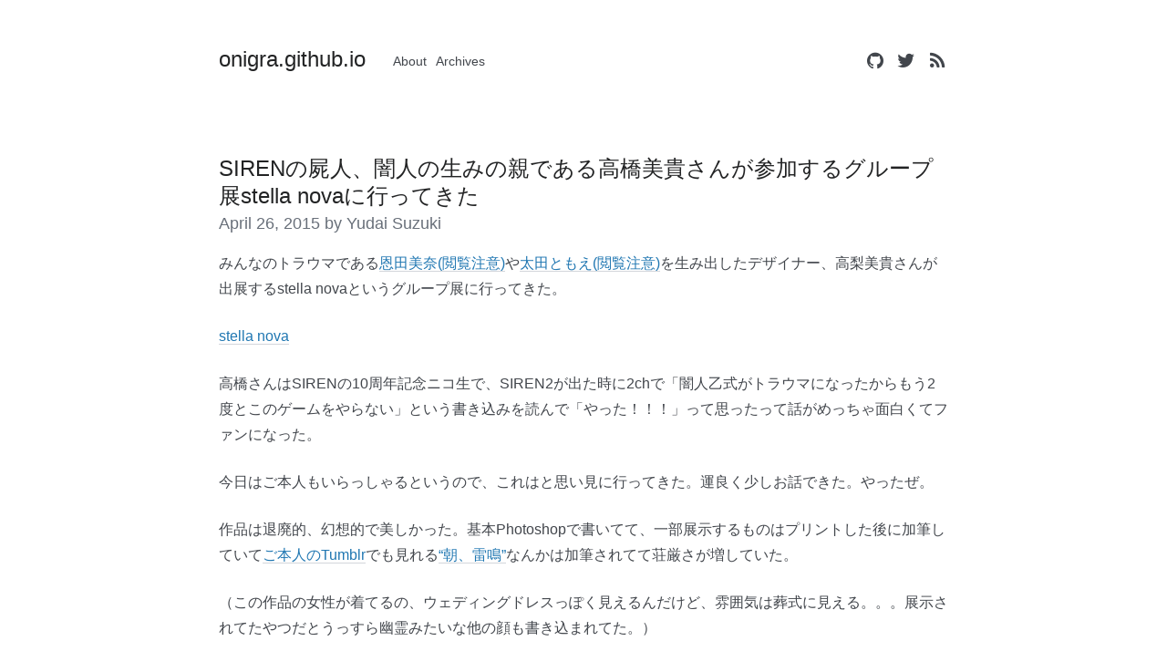

--- FILE ---
content_type: text/html; charset=utf-8
request_url: https://onigra.github.io/blog/2015/04/26/stella-nova-miki-takahashi/
body_size: 2645
content:
<!doctype html><html lang=ja><head><meta charset=utf-8><meta name=viewport content="width=device-width,initial-scale=1"><meta content="keyword 1,keyword 2,keyword 3" name=keywords><meta content="Yudai Suzuki" name=author><meta property="og:title" content="SIRENの屍人、闇人の生みの親である高橋美貴さんが参加するグループ展stella novaに行ってきた - onigra.github.io"><meta property="og:url" content="https://onigra.github.io/blog/2015/04/26/stella-nova-miki-takahashi/"><meta property="og:description" content="Your description here"><meta property="og:type" content="website"><title>SIRENの屍人、闇人の生みの親である高橋美貴さんが参加するグループ展stella novaに行ってきた | onigra.github.io</title><script type=text/x-mathjax-config>
  MathJax.Hub.Config({
    tex2jax: {
      inlineMath: [ ['$','$'], ["\\(","\\)"] ],
      processEscapes: true
    }
  });
</script><link rel=stylesheet href=https://onigra.github.io/css/style.css><link rel="shortcut icon" href=https://onigra.github.io/favicon.ico><link rel=stylesheet href=//cdnjs.cloudflare.com/ajax/libs/font-awesome/4.7.0/css/font-awesome.min.css integrity="sha256-eZrrJcwDc/3uDhsdt61sL2oOBY362qM3lon1gyExkL0=" crossorigin=anonymous><link rel=stylesheet href=//cdnjs.cloudflare.com/ajax/libs/highlight.js/9.9.0/styles/github.min.css></head><section class=section><div class=container><nav class=nav><div class=nav-left><a class=nav-item href=https://onigra.github.io><h1 class="title is-4">onigra.github.io</h1></a><nav class="nav-item level is-mobile"><a class=level-item href=/about/>About</a>
<a class=level-item href=/post/>Archives</a></nav></div><div class=nav-right><nav class="nav-item level is-mobile"><a class=level-item href=https://github.com/onigra target=_blank><span class=icon><i class="fa fa-github"></i></span></a>
<a class=level-item href=https://twitter.com/onigra_ target=_blank><span class=icon><i class="fa fa-twitter"></i></span></a>
<a class=level-item href=/index.xml target=_blank><span class=icon><i class="fa fa-rss"></i></span></a></nav></div></nav></div></section><section class=section><div class=container><h1 class=title>SIRENの屍人、闇人の生みの親である高橋美貴さんが参加するグループ展stella novaに行ってきた</h1><h2 class="subtitle is-5">April 26, 2015 by Yudai Suzuki</h2><div class=content><p>みんなのトラウマである<a href="https://www.google.co.jp/search?q=%E6%81%A9%E7%94%B0%E7%BE%8E%E5%A5%88&amp;tbm=isch">恩田美奈(閲覧注意)</a>や<a href="https://www.google.co.jp/search?q=%E5%A4%AA%E7%94%B0%E3%81%A8%E3%82%82%E3%81%88&amp;tbm=isch">太田ともえ(閲覧注意)</a>を生み出したデザイナー、高梨美貴さんが出展するstella novaというグループ展に行ってきた。</p><p><a href=http://www.gallerycomplex.com/c/stellanova3/>stella nova</a></p><p>高橋さんはSIRENの10周年記念ニコ生で、SIREN2が出た時に2chで「闇人乙式がトラウマになったからもう2度とこのゲームをやらない」という書き込みを読んで「やった！！！」って思ったって話がめっちゃ面白くてファンになった。</p><p>今日はご本人もいらっしゃるというので、これはと思い見に行ってきた。運良く少しお話できた。やったぜ。</p><p>作品は退廃的、幻想的で美しかった。基本Photoshopで書いてて、一部展示するものはプリントした後に加筆していて<a href=http://mikitakahashi.com/>ご本人のTumblr</a>でも見れる<a href=http://mikitakahashi.com/post/111568647065/the-morning-thunder-and-lightning>&ldquo;朝、雷鳴&rdquo;</a>なんかは加筆されてて荘厳さが増していた。</p><p>（この作品の女性が着てるの、ウェディングドレスっぽく見えるんだけど、雰囲気は葬式に見える。。。展示されてたやつだとうっすら幽霊みたいな他の顔も書き込まれてた。）</p><p><a href="https://www.google.co.jp/search?q=%E3%83%99%E3%82%AF%E3%82%B7%E3%83%B3%E3%82%B9%E3%82%AD%E3%83%BC&amp;tbm=isch">ベクシンスキー</a>とか<a href="https://www.google.co.jp/search?q=H.R%E3%82%AE%E3%83%BC%E3%82%AC%E3%83%BC&amp;tbm=isch">H.Rギーガー</a>とか好きな人にオススメです。</p><h3 id=余談個人的に秀逸だと思うホラーゲームのクリーチャー3選>余談・個人的に秀逸だと思うホラーゲームのクリーチャー3選</h3><ul><li>闇人乙式(太田ともえ)(SIREN2)</li><li><a href="https://www.google.co.jp/search?q=%E3%83%B4%E3%82%A3%E3%82%AF%E3%83%86%E3%82%A3%E3%83%A007+08&amp;tbm=isch">ヴィクティム07+08</a>(サイレントヒル4)</li><li><a href="https://www.google.co.jp/search?q=%E3%83%AA%E3%83%98%E3%83%8A%E3%83%A9%E3%83%89%E3%83%BC%E3%83%AB&amp;tbm=isch">リヘナラドール</a>(バイオハザード4)</li></ul><p>生理的嫌悪感重視。[レッドピラミッドシング](<a href="https://www.google.co.jp/search?q=red">https://www.google.co.jp/search?q=red</a> pyramid thing&amp;tbm=isch)もいいけどカッコ良すぎて生理的嫌悪感が無いので選外。</p></div><div class=nav-left><a class=nav-item href="https://twitter.com/home?status=SIREN%e3%81%ae%e5%b1%8d%e4%ba%ba%e3%80%81%e9%97%87%e4%ba%ba%e3%81%ae%e7%94%9f%e3%81%bf%e3%81%ae%e8%a6%aa%e3%81%a7%e3%81%82%e3%82%8b%e9%ab%98%e6%a9%8b%e7%be%8e%e8%b2%b4%e3%81%95%e3%82%93%e3%81%8c%e5%8f%82%e5%8a%a0%e3%81%99%e3%82%8b%e3%82%b0%e3%83%ab%e3%83%bc%e3%83%97%e5%b1%95stella%20nova%e3%81%ab%e8%a1%8c%e3%81%a3%e3%81%a6%e3%81%8d%e3%81%9f - https%3a%2f%2fonigra.github.io%2fblog%2f2015%2f04%2f26%2fstella-nova-miki-takahashi%2f" title="Tweet this" target=_blank><span class="fa fa-twitter fa-2x"></span></a></div></div></section><section class=section><div class="container has-text-centered"><p>&copy; 2017 | <a href=https://twitter.com/onigra_ target=_blank>Onigra</a> | Powerd by <a href=https://github.com/mgjohansen/hucore target=_blank>Hucore theme</a> & <a href=http://gohugo.io target=_blank>Hugo</a></p></div></section><script src=//cdnjs.cloudflare.com/ajax/libs/highlight.js/9.11.0/highlight.min.js integrity="sha256-+bhVTaRmJ/c07eV80nU8gD2cBBF0rYkf1txqXlrbvb0=" crossorigin=anonymous></script>
<script type=text/javascript src=//cdnjs.cloudflare.com/ajax/libs/highlight.js/9.11.0/languages/go.min.js></script>
<script type=text/javascript src=//cdnjs.cloudflare.com/ajax/libs/mathjax/2.7.1/MathJax.js></script>
<script type=text/javascript src=//cdnjs.cloudflare.com/ajax/libs/highlight.js/9.11.0/languages/dockerfile.min.js></script>
<script type=text/javascript src=//cdnjs.cloudflare.com/ajax/libs/mathjax/2.7.1/MathJax.js></script>
<script>hljs.initHighlightingOnLoad()</script><script type=application/javascript>var doNotTrack=!1;doNotTrack||(window.ga=window.ga||function(){(ga.q=ga.q||[]).push(arguments)},ga.l=+new Date,ga("create","trackingcode","auto"),ga("send","pageview"))</script><script async src=https://www.google-analytics.com/analytics.js></script>

--- FILE ---
content_type: text/css; charset=utf-8
request_url: https://onigra.github.io/css/style.css
body_size: 13812
content:
html,body,body div,span,object,iframe,h1,h2,h3,h4,h5,h6,p,blockquote,pre,abbr,address,cite,code,del,dfn,em,img,ins,kbd,q,samp,small,strong,sub,sup,var,b,i,dl,dt,dd,ol,ul,li,fieldset,form,label,legend,table,caption,tbody,tfoot,thead,tr,th,td,article,aside,figure,footer,header,menu,nav,section,time,mark,audio,video,details,summary{margin:0;padding:0;border:0;font-size:100%;font-weight:normal;vertical-align:baseline;background:transparent}article,aside,figure,footer,header,nav,section,details,summary{display:block}html{box-sizing:border-box}*,*:before,*:after{box-sizing:inherit}img,object,embed{max-width:100%}html{overflow-y:scroll}ul{list-style:none}blockquote,q{quotes:none}blockquote:before,blockquote:after,q:before,q:after{content:'';content:none}a{margin:0;padding:0;font-size:100%;vertical-align:baseline;background:transparent}del{text-decoration:line-through}abbr[title],dfn[title]{border-bottom:1px dotted #000;cursor:help}table{border-collapse:collapse;border-spacing:0}th{font-weight:bold;vertical-align:bottom}td{font-weight:normal;vertical-align:top}hr{display:block;height:1px;border:0;border-top:1px solid #ccc;margin:1em 0;padding:0}input,select{vertical-align:middle}pre{white-space:pre;white-space:pre-wrap;white-space:pre-line;word-wrap:break-word}input[type="radio"]{vertical-align:text-bottom}input[type="checkbox"]{vertical-align:bottom}select,input,textarea{font:99% sans-serif}table{font-size:inherit;font:100%}small{font-size:85%}strong{font-weight:bold}td,td img{vertical-align:top}sub,sup{font-size:75%;line-height:0;position:relative}sup{top:-0.5em}sub{bottom:-0.25em}pre,code,kbd,samp{font-family:monospace, sans-serif}label,input[type=button],input[type=submit],input[type=file],button{cursor:pointer}button,input,select,textarea{margin:0}button,input[type=button]{width:auto;overflow:visible}@-webkit-keyframes spin-around{from{-webkit-transform:rotate(0deg);transform:rotate(0deg)}to{-webkit-transform:rotate(359deg);transform:rotate(359deg)}}@keyframes spin-around{from{-webkit-transform:rotate(0deg);transform:rotate(0deg)}to{-webkit-transform:rotate(359deg);transform:rotate(359deg)}}html{background-color:#f5f7fa;font-size:14px;-moz-osx-font-smoothing:grayscale;-webkit-font-smoothing:antialiased;min-width:300px;overflow-x:hidden;overflow-y:scroll;text-rendering:optimizeLegibility}article,aside,figure,footer,header,hgroup,section{display:block}body,button,input,select,textarea{font-family:"游ゴシック",YuGothic,"ヒラギノ角ゴ Pro","Hiragino Kaku Gothic Pro","メイリオ","Meiryo",sans-serif}code,pre{-moz-osx-font-smoothing:auto;-webkit-font-smoothing:auto;font-family:"Source Code Pro","Monaco","Inconsolata",monospace;line-height:1.25}body{color:#42464c;font-size:1rem;font-weight:400;line-height:1.428571428571429}a{color:#2077b2;cursor:pointer;text-decoration:none;-webkit-transition:none 86ms ease-out;transition:none 86ms ease-out}a:hover{color:#222324}code{background-color:#f5f7fa;color:#ed6c63;font-size:12px;font-weight:normal;padding:1px 2px 2px}hr{border-top-color:#d3d6db;margin:40px 0}img{max-width:100%}input[type="checkbox"],input[type="radio"]{vertical-align:baseline}small{font-size:11px}span{font-style:inherit;font-weight:inherit}strong{color:#222324;font-weight:700}pre{background-color:#f5f7fa;color:#42464c;white-space:pre;word-wrap:normal}pre code{background-color:#f5f7fa;color:#42464c;display:block;overflow-x:auto;padding:16px 20px}table{width:100%}table td,table th{text-align:left;vertical-align:top}table th{color:#222324}.block:not(:last-child),.box:not(:last-child),.content:not(:last-child),.notification:not(:last-child),.progress:not(:last-child),.title:not(:last-child),.subtitle:not(:last-child),.highlight:not(:last-child),.level:not(:last-child),.message:not(:last-child),.tabs:not(:last-child){margin-bottom:20px}.container{position:relative}@media screen and (min-width: 980px){.container{margin:0 auto;max-width:960px}.container.is-fluid{margin:0 20px;max-width:none}}@media screen and (min-width: 1180px){.container{max-width:1200px}}.fa{font-size:21px;text-align:center;vertical-align:top}.is-block{display:block}@media screen and (max-width: 768px){.is-block-mobile{display:block !important}}@media screen and (min-width: 769px){.is-block-tablet{display:block !important}}@media screen and (min-width: 769px) and (max-width: 979px){.is-block-tablet-only{display:block !important}}@media screen and (max-width: 979px){.is-block-touch{display:block !important}}@media screen and (min-width: 980px){.is-block-desktop{display:block !important}}@media screen and (min-width: 980px) and (max-width: 1179px){.is-block-desktop-only{display:block !important}}@media screen and (min-width: 1180px){.is-block-widescreen{display:block !important}}.is-flex{display:-webkit-box;display:-ms-flexbox;display:flex}@media screen and (max-width: 768px){.is-flex-mobile{display:-webkit-box !important;display:-ms-flexbox !important;display:flex !important}}@media screen and (min-width: 769px){.is-flex-tablet{display:-webkit-box !important;display:-ms-flexbox !important;display:flex !important}}@media screen and (min-width: 769px) and (max-width: 979px){.is-flex-tablet-only{display:-webkit-box !important;display:-ms-flexbox !important;display:flex !important}}@media screen and (max-width: 979px){.is-flex-touch{display:-webkit-box !important;display:-ms-flexbox !important;display:flex !important}}@media screen and (min-width: 980px){.is-flex-desktop{display:-webkit-box !important;display:-ms-flexbox !important;display:flex !important}}@media screen and (min-width: 980px) and (max-width: 1179px){.is-flex-desktop-only{display:-webkit-box !important;display:-ms-flexbox !important;display:flex !important}}@media screen and (min-width: 1180px){.is-flex-widescreen{display:-webkit-box !important;display:-ms-flexbox !important;display:flex !important}}.is-inline{display:inline}@media screen and (max-width: 768px){.is-inline-mobile{display:inline !important}}@media screen and (min-width: 769px){.is-inline-tablet{display:inline !important}}@media screen and (min-width: 769px) and (max-width: 979px){.is-inline-tablet-only{display:inline !important}}@media screen and (max-width: 979px){.is-inline-touch{display:inline !important}}@media screen and (min-width: 980px){.is-inline-desktop{display:inline !important}}@media screen and (min-width: 980px) and (max-width: 1179px){.is-inline-desktop-only{display:inline !important}}@media screen and (min-width: 1180px){.is-inline-widescreen{display:inline !important}}.is-inline-block{display:inline-block}@media screen and (max-width: 768px){.is-inline-block-mobile{display:inline-block !important}}@media screen and (min-width: 769px){.is-inline-block-tablet{display:inline-block !important}}@media screen and (min-width: 769px) and (max-width: 979px){.is-inline-block-tablet-only{display:inline-block !important}}@media screen and (max-width: 979px){.is-inline-block-touch{display:inline-block !important}}@media screen and (min-width: 980px){.is-inline-block-desktop{display:inline-block !important}}@media screen and (min-width: 980px) and (max-width: 1179px){.is-inline-block-desktop-only{display:inline-block !important}}@media screen and (min-width: 1180px){.is-inline-block-widescreen{display:inline-block !important}}.is-inline-flex{display:-webkit-inline-box;display:-ms-inline-flexbox;display:inline-flex}@media screen and (max-width: 768px){.is-inline-flex-mobile{display:-webkit-inline-box !important;display:-ms-inline-flexbox !important;display:inline-flex !important}}@media screen and (min-width: 769px){.is-inline-flex-tablet{display:-webkit-inline-box !important;display:-ms-inline-flexbox !important;display:inline-flex !important}}@media screen and (min-width: 769px) and (max-width: 979px){.is-inline-flex-tablet-only{display:-webkit-inline-box !important;display:-ms-inline-flexbox !important;display:inline-flex !important}}@media screen and (max-width: 979px){.is-inline-flex-touch{display:-webkit-inline-box !important;display:-ms-inline-flexbox !important;display:inline-flex !important}}@media screen and (min-width: 980px){.is-inline-flex-desktop{display:-webkit-inline-box !important;display:-ms-inline-flexbox !important;display:inline-flex !important}}@media screen and (min-width: 980px) and (max-width: 1179px){.is-inline-flex-desktop-only{display:-webkit-inline-box !important;display:-ms-inline-flexbox !important;display:inline-flex !important}}@media screen and (min-width: 1180px){.is-inline-flex-widescreen{display:-webkit-inline-box !important;display:-ms-inline-flexbox !important;display:inline-flex !important}}.is-clearfix:after{clear:both;content:" ";display:table}.is-pulled-left{float:left}.is-pulled-right{float:right}.is-clipped{overflow:hidden !important}.is-overlay{bottom:0;left:0;position:absolute;right:0;top:0}.has-text-centered{text-align:center}.has-text-left{text-align:left}.has-text-right{text-align:right}.is-hidden{display:none !important}@media screen and (max-width: 768px){.is-hidden-mobile{display:none !important}}@media screen and (min-width: 769px){.is-hidden-tablet{display:none !important}}@media screen and (min-width: 769px) and (max-width: 979px){.is-hidden-tablet-only{display:none !important}}@media screen and (max-width: 979px){.is-hidden-touch{display:none !important}}@media screen and (min-width: 980px){.is-hidden-desktop{display:none !important}}@media screen and (min-width: 980px) and (max-width: 1179px){.is-hidden-desktop-only{display:none !important}}@media screen and (min-width: 1180px){.is-hidden-widescreen{display:none !important}}.is-disabled{pointer-events:none}.is-marginless{margin:0 !important}.box{background-color:#fff;border-radius:5px;box-shadow:0 2px 3px rgba(17,17,17,0.1),0 0 0 1px rgba(17,17,17,0.1);display:block;padding:20px}a.box:hover,a.box:focus{box-shadow:0 2px 3px rgba(17,17,17,0.1),0 0 0 1px #2077b2}a.box:active{box-shadow:inset 0 1px 2px rgba(17,17,17,0.2),0 0 0 1px #2077b2}.button{-moz-appearance:none;-webkit-appearance:none;-webkit-box-align:center;-ms-flex-align:center;align-items:center;background-color:#fff;border:1px solid #d3d6db;border-radius:3px;color:#222324;display:-webkit-inline-box;display:-ms-inline-flexbox;display:inline-flex;font-size:14px;height:32px;-webkit-box-pack:start;-ms-flex-pack:start;justify-content:flex-start;line-height:24px;padding-left:8px;padding-right:8px;position:relative;vertical-align:top;-webkit-box-pack:center;-ms-flex-pack:center;justify-content:center;padding-left:10px;padding-right:10px;text-align:center;white-space:nowrap}.button:hover{border-color:#aeb1b5}.button:active,.button:focus,.button.is-active{border-color:#2077b2;outline:none}.button[disabled],.button.is-disabled{background-color:#f5f7fa;border-color:#d3d6db;cursor:not-allowed;pointer-events:none}.button[disabled]::-moz-placeholder,.button.is-disabled::-moz-placeholder{color:rgba(34,35,36,0.3)}.button[disabled]::-webkit-input-placeholder,.button.is-disabled::-webkit-input-placeholder{color:rgba(34,35,36,0.3)}.button[disabled]:-moz-placeholder,.button.is-disabled:-moz-placeholder{color:rgba(34,35,36,0.3)}.button[disabled]:-ms-input-placeholder,.button.is-disabled:-ms-input-placeholder{color:rgba(34,35,36,0.3)}.button strong{color:inherit}.button small{display:block;font-size:11px;line-height:1;margin-top:5px}.button .icon:first-child,.button .tag:first-child{margin-left:-2px;margin-right:4px}.button .icon:last-child,.button .tag:last-child{margin-left:4px;margin-right:-2px}.button:hover,.button:focus,.button.is-active{color:#222324}.button:active{box-shadow:inset 0 1px 2px rgba(17,17,17,0.2)}.button.is-white{background-color:#fff;border-color:transparent;color:#111}.button.is-white:hover,.button.is-white:focus,.button.is-white.is-active{background-color:#e6e6e6;border-color:transparent;color:#111}.button.is-white:active{border-color:transparent}.button.is-white.is-inverted{background-color:#111;color:#fff}.button.is-white.is-inverted:hover{background-color:#040404}.button.is-white.is-loading:after{border-color:transparent transparent #111 #111 !important}.button.is-white.is-outlined{background-color:transparent;border-color:#fff;color:#fff}.button.is-white.is-outlined:hover,.button.is-white.is-outlined:focus{background-color:#fff;border-color:#fff;color:#111}.button.is-black{background-color:#111;border-color:transparent;color:#fff}.button.is-black:hover,.button.is-black:focus,.button.is-black.is-active{background-color:#000;border-color:transparent;color:#fff}.button.is-black:active{border-color:transparent}.button.is-black.is-inverted{background-color:#fff;color:#111}.button.is-black.is-inverted:hover{background-color:#f2f2f2}.button.is-black.is-loading:after{border-color:transparent transparent #fff #fff !important}.button.is-black.is-outlined{background-color:transparent;border-color:#111;color:#111}.button.is-black.is-outlined:hover,.button.is-black.is-outlined:focus{background-color:#111;border-color:#111;color:#fff}.button.is-light{background-color:#f5f7fa;border-color:transparent;color:#42464c}.button.is-light:hover,.button.is-light:focus,.button.is-light.is-active{background-color:#d3dce9;border-color:transparent;color:#42464c}.button.is-light:active{border-color:transparent}.button.is-light.is-inverted{background-color:#42464c;color:#f5f7fa}.button.is-light.is-inverted:hover{background-color:#36393e}.button.is-light.is-loading:after{border-color:transparent transparent #42464c #42464c !important}.button.is-light.is-outlined{background-color:transparent;border-color:#f5f7fa;color:#f5f7fa}.button.is-light.is-outlined:hover,.button.is-light.is-outlined:focus{background-color:#f5f7fa;border-color:#f5f7fa;color:#42464c}.button.is-dark{background-color:#42464c;border-color:transparent;color:#f5f7fa}.button.is-dark:hover,.button.is-dark:focus,.button.is-dark.is-active{background-color:#2a2d31;border-color:transparent;color:#f5f7fa}.button.is-dark:active{border-color:transparent}.button.is-dark.is-inverted{background-color:#f5f7fa;color:#42464c}.button.is-dark.is-inverted:hover{background-color:#e4e9f2}.button.is-dark.is-loading:after{border-color:transparent transparent #f5f7fa #f5f7fa !important}.button.is-dark.is-outlined{background-color:transparent;border-color:#42464c;color:#42464c}.button.is-dark.is-outlined:hover,.button.is-dark.is-outlined:focus{background-color:#42464c;border-color:#42464c;color:#f5f7fa}.button.is-primary{background-color:#2077b2;border-color:transparent;color:#fff}.button.is-primary:hover,.button.is-primary:focus,.button.is-primary.is-active{background-color:#185a87;border-color:transparent;color:#fff}.button.is-primary:active{border-color:transparent}.button.is-primary.is-inverted{background-color:#fff;color:#2077b2}.button.is-primary.is-inverted:hover{background-color:#f2f2f2}.button.is-primary.is-loading:after{border-color:transparent transparent #fff #fff !important}.button.is-primary.is-outlined{background-color:transparent;border-color:#2077b2;color:#2077b2}.button.is-primary.is-outlined:hover,.button.is-primary.is-outlined:focus{background-color:#2077b2;border-color:#2077b2;color:#fff}.button.is-info{background-color:#2077b2;border-color:transparent;color:#fff}.button.is-info:hover,.button.is-info:focus,.button.is-info.is-active{background-color:#185a87;border-color:transparent;color:#fff}.button.is-info:active{border-color:transparent}.button.is-info.is-inverted{background-color:#fff;color:#2077b2}.button.is-info.is-inverted:hover{background-color:#f2f2f2}.button.is-info.is-loading:after{border-color:transparent transparent #fff #fff !important}.button.is-info.is-outlined{background-color:transparent;border-color:#2077b2;color:#2077b2}.button.is-info.is-outlined:hover,.button.is-info.is-outlined:focus{background-color:#2077b2;border-color:#2077b2;color:#fff}.button.is-success{background-color:#97cd76;border-color:transparent;color:#fff}.button.is-success:hover,.button.is-success:focus,.button.is-success.is-active{background-color:#7bbf51;border-color:transparent;color:#fff}.button.is-success:active{border-color:transparent}.button.is-success.is-inverted{background-color:#fff;color:#97cd76}.button.is-success.is-inverted:hover{background-color:#f2f2f2}.button.is-success.is-loading:after{border-color:transparent transparent #fff #fff !important}.button.is-success.is-outlined{background-color:transparent;border-color:#97cd76;color:#97cd76}.button.is-success.is-outlined:hover,.button.is-success.is-outlined:focus{background-color:#97cd76;border-color:#97cd76;color:#fff}.button.is-warning{background-color:#fce473;border-color:transparent;color:rgba(17,17,17,0.5)}.button.is-warning:hover,.button.is-warning:focus,.button.is-warning.is-active{background-color:#fbda41;border-color:transparent;color:rgba(17,17,17,0.5)}.button.is-warning:active{border-color:transparent}.button.is-warning.is-inverted{background-color:rgba(17,17,17,0.5);color:#fce473}.button.is-warning.is-inverted:hover{background-color:rgba(4,4,4,0.5)}.button.is-warning.is-loading:after{border-color:transparent transparent rgba(17,17,17,0.5) rgba(17,17,17,0.5) !important}.button.is-warning.is-outlined{background-color:transparent;border-color:#fce473;color:#fce473}.button.is-warning.is-outlined:hover,.button.is-warning.is-outlined:focus{background-color:#fce473;border-color:#fce473;color:rgba(17,17,17,0.5)}.button.is-danger{background-color:#ed6c63;border-color:transparent;color:#fff}.button.is-danger:hover,.button.is-danger:focus,.button.is-danger.is-active{background-color:#e84135;border-color:transparent;color:#fff}.button.is-danger:active{border-color:transparent}.button.is-danger.is-inverted{background-color:#fff;color:#ed6c63}.button.is-danger.is-inverted:hover{background-color:#f2f2f2}.button.is-danger.is-loading:after{border-color:transparent transparent #fff #fff !important}.button.is-danger.is-outlined{background-color:transparent;border-color:#ed6c63;color:#ed6c63}.button.is-danger.is-outlined:hover,.button.is-danger.is-outlined:focus{background-color:#ed6c63;border-color:#ed6c63;color:#fff}.button.is-link{background-color:transparent;border-color:transparent;color:#42464c;text-decoration:underline}.button.is-link:hover,.button.is-link:focus{background-color:#d3d6db;color:#222324}.button.is-small{border-radius:2px;font-size:11px;height:24px;line-height:16px;padding-left:6px;padding-right:6px}.button.is-medium{font-size:18px;height:40px;padding-left:14px;padding-right:14px}.button.is-large{font-size:22px;height:48px;padding-left:20px;padding-right:20px}.button[disabled],.button.is-disabled{opacity:0.5}.button.is-fullwidth{display:-webkit-box;display:-ms-flexbox;display:flex;width:100%}.button.is-loading{color:transparent !important;pointer-events:none}.button.is-loading:after{left:50%;margin-left:-8px;margin-top:-8px;position:absolute;top:50%;position:absolute !important}.content a:not(.button){border-bottom:1px solid #d3d6db}.content a:not(.button):visited{color:#847bb9}.content a:not(.button):hover{border-bottom-color:#2077b2}.content li+li{margin-top:0.25em}.content blockquote:not(:last-child),.content p:not(:last-child),.content ol:not(:last-child),.content ul:not(:last-child){margin-bottom:1em}.content h1,.content h2,.content h3,.content h4,.content h5,.content h6{color:#222324;font-weight:300;line-height:1.125;margin-bottom:20px}.content h1:not(:first-child),.content h2:not(:first-child),.content h3:not(:first-child){margin-top:40px}.content blockquote{background-color:#f5f7fa;border-left:5px solid #d3d6db;padding:1.5em}.content h1{font-size:2em}.content h2{font-size:1.75em}.content h3{font-size:1.5em}.content h4{font-size:1.25em}.content h5{font-size:1.125em}.content h6{font-size:1em}.content ol{list-style:decimal outside;margin-left:2em;margin-right:2em;margin-top:1em}.content ul{list-style:disc outside;margin-left:2em;margin-right:2em;margin-top:1em}.content ul ul{list-style-type:circle;margin-top:0.5em}.content ul ul ul{list-style-type:square}.content.is-medium{font-size:18px}.content.is-medium code{font-size:14px}.content.is-large{font-size:24px}.content.is-large code{font-size:18px}.input,.textarea{-moz-appearance:none;-webkit-appearance:none;-webkit-box-align:center;-ms-flex-align:center;align-items:center;background-color:#fff;border:1px solid #d3d6db;border-radius:3px;color:#222324;display:-webkit-inline-box;display:-ms-inline-flexbox;display:inline-flex;font-size:14px;height:32px;-webkit-box-pack:start;-ms-flex-pack:start;justify-content:flex-start;line-height:24px;padding-left:8px;padding-right:8px;position:relative;vertical-align:top;box-shadow:inset 0 1px 2px rgba(17,17,17,0.1);max-width:100%;width:100%}.input:hover,.textarea:hover{border-color:#aeb1b5}.input:active,.textarea:active,.input:focus,.textarea:focus,.input.is-active,.is-active.textarea{border-color:#2077b2;outline:none}.input[disabled],[disabled].textarea,.input.is-disabled,.is-disabled.textarea{background-color:#f5f7fa;border-color:#d3d6db;cursor:not-allowed;pointer-events:none}.input[disabled]::-moz-placeholder,[disabled].textarea::-moz-placeholder,.input.is-disabled::-moz-placeholder,.is-disabled.textarea::-moz-placeholder{color:rgba(34,35,36,0.3)}.input[disabled]::-webkit-input-placeholder,[disabled].textarea::-webkit-input-placeholder,.input.is-disabled::-webkit-input-placeholder,.is-disabled.textarea::-webkit-input-placeholder{color:rgba(34,35,36,0.3)}.input[disabled]:-moz-placeholder,[disabled].textarea:-moz-placeholder,.input.is-disabled:-moz-placeholder,.is-disabled.textarea:-moz-placeholder{color:rgba(34,35,36,0.3)}.input[disabled]:-ms-input-placeholder,[disabled].textarea:-ms-input-placeholder,.input.is-disabled:-ms-input-placeholder,.is-disabled.textarea:-ms-input-placeholder{color:rgba(34,35,36,0.3)}.input.is-white,.is-white.textarea{border-color:#fff}.input.is-black,.is-black.textarea{border-color:#111}.input.is-light,.is-light.textarea{border-color:#f5f7fa}.input.is-dark,.is-dark.textarea{border-color:#42464c}.input.is-primary,.is-primary.textarea{border-color:#2077b2}.input.is-info,.is-info.textarea{border-color:#2077b2}.input.is-success,.is-success.textarea{border-color:#97cd76}.input.is-warning,.is-warning.textarea{border-color:#fce473}.input.is-danger,.is-danger.textarea{border-color:#ed6c63}.input[type="search"],[type="search"].textarea{border-radius:290486px}.input.is-small,.is-small.textarea{border-radius:2px;font-size:11px;height:24px;line-height:16px;padding-left:6px;padding-right:6px}.input.is-medium,.is-medium.textarea{font-size:18px;height:40px;line-height:32px;padding-left:10px;padding-right:10px}.input.is-large,.is-large.textarea{font-size:24px;height:48px;line-height:40px;padding-left:12px;padding-right:12px}.input.is-fullwidth,.is-fullwidth.textarea{display:block;width:100%}.input.is-inline,.is-inline.textarea{display:inline;width:auto}.textarea{display:block;line-height:1.2;max-height:600px;max-width:100%;min-height:120px;min-width:100%;padding:10px;resize:vertical}.checkbox,.radio{cursor:pointer;display:inline-block;line-height:16px;position:relative;vertical-align:top}.checkbox input,.radio input{cursor:pointer}.checkbox:hover,.radio:hover{color:#222324}.is-disabled.checkbox,.is-disabled.radio{color:#aeb1b5;pointer-events:none}.is-disabled.checkbox input,.is-disabled.radio input{pointer-events:none}.radio+.radio{margin-left:10px}.select{display:inline-block;height:32px;position:relative;vertical-align:top}.select select{-moz-appearance:none;-webkit-appearance:none;-webkit-box-align:center;-ms-flex-align:center;align-items:center;background-color:#fff;border:1px solid #d3d6db;border-radius:3px;color:#222324;display:-webkit-inline-box;display:-ms-inline-flexbox;display:inline-flex;font-size:14px;height:32px;-webkit-box-pack:start;-ms-flex-pack:start;justify-content:flex-start;line-height:24px;padding-left:8px;padding-right:8px;position:relative;vertical-align:top;cursor:pointer;display:block;outline:none;padding-right:36px}.select select:hover{border-color:#aeb1b5}.select select:active,.select select:focus,.select select.is-active{border-color:#2077b2;outline:none}.select select[disabled],.select select.is-disabled{background-color:#f5f7fa;border-color:#d3d6db;cursor:not-allowed;pointer-events:none}.select select[disabled]::-moz-placeholder,.select select.is-disabled::-moz-placeholder{color:rgba(34,35,36,0.3)}.select select[disabled]::-webkit-input-placeholder,.select select.is-disabled::-webkit-input-placeholder{color:rgba(34,35,36,0.3)}.select select[disabled]:-moz-placeholder,.select select.is-disabled:-moz-placeholder{color:rgba(34,35,36,0.3)}.select select[disabled]:-ms-input-placeholder,.select select.is-disabled:-ms-input-placeholder{color:rgba(34,35,36,0.3)}.select select.is-white{border-color:#fff}.select select.is-black{border-color:#111}.select select.is-light{border-color:#f5f7fa}.select select.is-dark{border-color:#42464c}.select select.is-primary{border-color:#2077b2}.select select.is-info{border-color:#2077b2}.select select.is-success{border-color:#97cd76}.select select.is-warning{border-color:#fce473}.select select.is-danger{border-color:#ed6c63}.select select:hover{border-color:#aeb1b5}.select select::ms-expand{display:none}.select.is-fullwidth{width:100%}.select.is-fullwidth select{width:100%}.select:after{border:1px solid #2077b2;border-right:0;border-top:0;content:" ";display:block;height:7px;pointer-events:none;position:absolute;-webkit-transform:rotate(-45deg);transform:rotate(-45deg);width:7px;margin-top:-6px;right:16px;top:50%}.select:hover:after{border-color:#222324}.select.is-small{height:24px}.select.is-small select{border-radius:2px;font-size:11px;height:24px;line-height:16px;padding-left:6px;padding-right:6px;padding-right:28px}.select.is-medium{height:40px}.select.is-medium select{font-size:18px;height:40px;line-height:32px;padding-left:10px;padding-right:10px;padding-right:44px}.select.is-large{height:48px}.select.is-large select{font-size:24px;height:48px;line-height:40px;padding-left:12px;padding-right:12px;padding-right:52px}.label{color:#222324;display:block;font-weight:bold}.label:not(:last-child){margin-bottom:5px}.help{display:block;font-size:11px;margin-top:5px}.help.is-white{color:#fff}.help.is-black{color:#111}.help.is-light{color:#f5f7fa}.help.is-dark{color:#42464c}.help.is-primary{color:#2077b2}.help.is-info{color:#2077b2}.help.is-success{color:#97cd76}.help.is-warning{color:#fce473}.help.is-danger{color:#ed6c63}@media screen and (max-width: 768px){.control-label{margin-bottom:5px}}@media screen and (min-width: 769px){.control-label{-webkit-box-flex:1;-ms-flex-positive:1;flex-grow:1;margin-right:20px;padding-top:7px;text-align:right}}.control{position:relative;text-align:left}.control:not(:last-child){margin-bottom:10px}.control.has-addons{display:-webkit-box;display:-ms-flexbox;display:flex;-webkit-box-pack:start;-ms-flex-pack:start;justify-content:flex-start}.control.has-addons .button,.control.has-addons .input,.control.has-addons .textarea,.control.has-addons .select{border-radius:0;margin-right:-1px;width:auto}.control.has-addons .button:hover,.control.has-addons .input:hover,.control.has-addons .textarea:hover,.control.has-addons .select:hover{z-index:2}.control.has-addons .button:active,.control.has-addons .button:focus,.control.has-addons .input:active,.control.has-addons .textarea:active,.control.has-addons .input:focus,.control.has-addons .textarea:focus,.control.has-addons .select:active,.control.has-addons .select:focus{z-index:3}.control.has-addons .button:first-child,.control.has-addons .input:first-child,.control.has-addons .textarea:first-child,.control.has-addons .select:first-child{border-radius:3px 0 0 3px}.control.has-addons .button:first-child select,.control.has-addons .input:first-child select,.control.has-addons .textarea:first-child select,.control.has-addons .select:first-child select{border-radius:3px 0 0 3px}.control.has-addons .button:last-child,.control.has-addons .input:last-child,.control.has-addons .textarea:last-child,.control.has-addons .select:last-child{border-radius:0 3px 3px 0}.control.has-addons .button:last-child select,.control.has-addons .input:last-child select,.control.has-addons .textarea:last-child select,.control.has-addons .select:last-child select{border-radius:0 3px 3px 0}.control.has-addons .button.is-expanded,.control.has-addons .input.is-expanded,.control.has-addons .is-expanded.textarea,.control.has-addons .select.is-expanded{-webkit-box-flex:1;-ms-flex-positive:1;flex-grow:1}.control.has-addons.has-addons-centered{-webkit-box-pack:center;-ms-flex-pack:center;justify-content:center}.control.has-addons.has-addons-right{-webkit-box-pack:end;-ms-flex-pack:end;justify-content:flex-end}.control.has-addons.has-addons-fullwidth .button,.control.has-addons.has-addons-fullwidth .input,.control.has-addons.has-addons-fullwidth .textarea,.control.has-addons.has-addons-fullwidth .select{-webkit-box-flex:1;-ms-flex-positive:1;flex-grow:1}.control.has-icon>.fa{display:inline-block;font-size:14px;height:24px;line-height:24px;text-align:center;vertical-align:top;width:24px;color:#aeb1b5;pointer-events:none;position:absolute;top:4px;z-index:4}.control.has-icon .input:focus+.fa,.control.has-icon .textarea:focus+.fa{color:#222324}.control.has-icon .input.is-small+.fa,.control.has-icon .is-small.textarea+.fa{font-size:10.5px;top:0}.control.has-icon .input.is-medium+.fa,.control.has-icon .is-medium.textarea+.fa{font-size:21px;top:8px}.control.has-icon .input.is-large+.fa,.control.has-icon .is-large.textarea+.fa{font-size:21px;top:12px}.control.has-icon:not(.has-icon-right)>.fa{left:4px}.control.has-icon:not(.has-icon-right) .input,.control.has-icon:not(.has-icon-right) .textarea{padding-left:32px}.control.has-icon:not(.has-icon-right) .input.is-small,.control.has-icon:not(.has-icon-right) .is-small.textarea{padding-left:24px}.control.has-icon:not(.has-icon-right) .input.is-small+.fa,.control.has-icon:not(.has-icon-right) .is-small.textarea+.fa{left:0}.control.has-icon:not(.has-icon-right) .input.is-medium,.control.has-icon:not(.has-icon-right) .is-medium.textarea{padding-left:40px}.control.has-icon:not(.has-icon-right) .input.is-medium+.fa,.control.has-icon:not(.has-icon-right) .is-medium.textarea+.fa{left:8px}.control.has-icon:not(.has-icon-right) .input.is-large,.control.has-icon:not(.has-icon-right) .is-large.textarea{padding-left:48px}.control.has-icon:not(.has-icon-right) .input.is-large+.fa,.control.has-icon:not(.has-icon-right) .is-large.textarea+.fa{left:12px}.control.has-icon.has-icon-right>.fa{right:4px}.control.has-icon.has-icon-right .input,.control.has-icon.has-icon-right .textarea{padding-right:32px}.control.has-icon.has-icon-right .input.is-small,.control.has-icon.has-icon-right .is-small.textarea{padding-right:24px}.control.has-icon.has-icon-right .input.is-small+.fa,.control.has-icon.has-icon-right .is-small.textarea+.fa{right:0}.control.has-icon.has-icon-right .input.is-medium,.control.has-icon.has-icon-right .is-medium.textarea{padding-right:40px}.control.has-icon.has-icon-right .input.is-medium+.fa,.control.has-icon.has-icon-right .is-medium.textarea+.fa{right:8px}.control.has-icon.has-icon-right .input.is-large,.control.has-icon.has-icon-right .is-large.textarea{padding-right:48px}.control.has-icon.has-icon-right .input.is-large+.fa,.control.has-icon.has-icon-right .is-large.textarea+.fa{right:12px}.control.is-grouped{display:-webkit-box;display:-ms-flexbox;display:flex;-webkit-box-pack:start;-ms-flex-pack:start;justify-content:flex-start}.control.is-grouped>.control:not(:last-child){margin-bottom:0;margin-right:10px}.control.is-grouped>.control.is-expanded{-webkit-box-flex:1;-ms-flex-positive:1;flex-grow:1}.control.is-grouped.is-grouped-centered{-webkit-box-pack:center;-ms-flex-pack:center;justify-content:center}.control.is-grouped.is-grouped-right{-webkit-box-pack:end;-ms-flex-pack:end;justify-content:flex-end}@media screen and (min-width: 769px){.control.is-horizontal{display:-webkit-box;display:-ms-flexbox;display:flex}.control.is-horizontal>.control{display:-webkit-box;display:-ms-flexbox;display:flex;-webkit-box-flex:5;-ms-flex-positive:5;flex-grow:5}}.control.is-loading:after{position:absolute !important;right:8px;top:8px}.image{display:block;position:relative}.image img{display:block;height:auto;width:100%}.image.is-square img,.image.is-1by1 img,.image.is-4by3 img,.image.is-3by2 img,.image.is-16by9 img,.image.is-2by1 img{bottom:0;left:0;position:absolute;right:0;top:0;height:100%;width:100%}.image.is-square,.image.is-1by1{padding-top:100%}.image.is-4by3{padding-top:75%}.image.is-3by2{padding-top:66.6666%}.image.is-16by9{padding-top:56.25%}.image.is-2by1{padding-top:50%}.image.is-16x16{height:16px;width:16px}.image.is-24x24{height:24px;width:24px}.image.is-32x32{height:32px;width:32px}.image.is-48x48{height:48px;width:48px}.image.is-64x64{height:64px;width:64px}.image.is-96x96{height:96px;width:96px}.image.is-128x128{height:128px;width:128px}.notification{background-color:#f5f7fa;border-radius:3px;padding:16px 20px;position:relative}.notification:after{clear:both;content:" ";display:table}.notification .delete,.notification .modal-close{border-radius:0 3px;float:right;margin:-16px -20px 0 20px}.notification .subtitle,.notification .title{color:inherit}.notification.is-white{background-color:#fff;color:#111}.notification.is-black{background-color:#111;color:#fff}.notification.is-light{background-color:#f5f7fa;color:#42464c}.notification.is-dark{background-color:#42464c;color:#f5f7fa}.notification.is-primary{background-color:#2077b2;color:#fff}.notification.is-info{background-color:#2077b2;color:#fff}.notification.is-success{background-color:#97cd76;color:#fff}.notification.is-warning{background-color:#fce473;color:rgba(17,17,17,0.5)}.notification.is-danger{background-color:#ed6c63;color:#fff}.progress{-moz-appearance:none;-webkit-appearance:none;border:none;border-radius:290486px;display:block;height:12px;overflow:hidden;padding:0;width:100%}.progress::-webkit-progress-bar{background-color:#d3d6db}.progress::-webkit-progress-value{background-color:#42464c}.progress::-moz-progress-bar{background-color:#42464c}.progress.is-white::-webkit-progress-value{background-color:#fff}.progress.is-white::-moz-progress-bar{background-color:#fff}.progress.is-black::-webkit-progress-value{background-color:#111}.progress.is-black::-moz-progress-bar{background-color:#111}.progress.is-light::-webkit-progress-value{background-color:#f5f7fa}.progress.is-light::-moz-progress-bar{background-color:#f5f7fa}.progress.is-dark::-webkit-progress-value{background-color:#42464c}.progress.is-dark::-moz-progress-bar{background-color:#42464c}.progress.is-primary::-webkit-progress-value{background-color:#2077b2}.progress.is-primary::-moz-progress-bar{background-color:#2077b2}.progress.is-info::-webkit-progress-value{background-color:#2077b2}.progress.is-info::-moz-progress-bar{background-color:#2077b2}.progress.is-success::-webkit-progress-value{background-color:#97cd76}.progress.is-success::-moz-progress-bar{background-color:#97cd76}.progress.is-warning::-webkit-progress-value{background-color:#fce473}.progress.is-warning::-moz-progress-bar{background-color:#fce473}.progress.is-danger::-webkit-progress-value{background-color:#ed6c63}.progress.is-danger::-moz-progress-bar{background-color:#ed6c63}.progress.is-small{height:8px}.progress.is-medium{height:16px}.progress.is-large{height:20px}.table{background-color:#fff;color:#222324;margin-bottom:20px;width:100%}.table td,.table th{border:1px solid #d3d6db;border-width:0 0 1px;padding:8px 10px;vertical-align:top}.table td.is-icon,.table th.is-icon{padding:5px;text-align:center;white-space:nowrap;width:1%}.table td.is-icon .fa,.table th.is-icon .fa{display:inline-block;font-size:21px;height:24px;line-height:24px;text-align:center;vertical-align:top;width:24px}.table td.is-icon.is-link,.table th.is-icon.is-link{padding:0}.table td.is-icon.is-link>a,.table th.is-icon.is-link>a{padding:5px}.table td.is-link,.table th.is-link{padding:0}.table td.is-link>a,.table th.is-link>a{display:block;padding:8px 10px}.table td.is-link>a:hover,.table th.is-link>a:hover{background-color:#2077b2;color:#fff}.table td.is-narrow,.table th.is-narrow{white-space:nowrap;width:1%}.table th{color:#222324;text-align:left}.table tr:hover{background-color:#f5f7fa;color:#222324}.table thead td,.table thead th{border-width:0 0 2px;color:#aeb1b5}.table tbody tr:last-child td,.table tbody tr:last-child th{border-bottom-width:0}.table tfoot td,.table tfoot th{border-width:2px 0 0;color:#aeb1b5}.table.is-bordered td,.table.is-bordered th{border-width:1px}.table.is-bordered tr:last-child td,.table.is-bordered tr:last-child th{border-bottom-width:1px}.table.is-narrow td,.table.is-narrow th{padding:5px 10px}.table.is-narrow td.is-icon,.table.is-narrow th.is-icon{padding:2px}.table.is-narrow td.is-icon.is-link,.table.is-narrow th.is-icon.is-link{padding:0}.table.is-narrow td.is-icon.is-link>a,.table.is-narrow th.is-icon.is-link>a{padding:2px}.table.is-narrow td.is-link,.table.is-narrow th.is-link{padding:0}.table.is-narrow td.is-link>a,.table.is-narrow th.is-link>a{padding:5px 10px}.table.is-striped tbody tr:hover{background-color:#eef2f7}.table.is-striped tbody tr:nth-child(2n){background-color:#f5f7fa}.table.is-striped tbody tr:nth-child(2n):hover{background-color:#eef2f7}.title,.subtitle{font-weight:300;word-break:break-word}.title em,.title span,.subtitle em,.subtitle span{font-weight:300}.title a:hover,.subtitle a:hover{border-bottom:1px solid}.title strong,.subtitle strong{font-weight:500}.title .tag,.subtitle .tag{vertical-align:bottom}.title{color:#222324;font-size:28px;line-height:1}.title code{display:inline-block;font-size:28px}.title strong{color:inherit}.title+.highlight{margin-top:-10px}.title+.subtitle{margin-top:-10px}.title.is-1{font-size:48px}.title.is-1 code{font-size:40px}.title.is-2{font-size:40px}.title.is-2 code{font-size:28px}.title.is-3{font-size:28px}.title.is-3 code{font-size:24px}.title.is-4{font-size:24px}.title.is-4 code{font-size:18px}.title.is-5{font-size:18px}.title.is-5 code{font-size:14px}.title.is-6{font-size:14px}.title.is-6 code{font-size:14px}.title.is-normal{font-weight:400}.title.is-normal strong{font-weight:700}@media screen and (min-width: 769px){.title+.subtitle{margin-top:-15px}}.subtitle{color:#42464c;font-size:18px;line-height:1.125}.subtitle code{border-radius:3px;display:inline-block;font-size:14px;padding:2px 3px;vertical-align:top}.subtitle strong{color:#222324}.subtitle+.title{margin-top:-20px}.subtitle.is-1{font-size:48px}.subtitle.is-1 code{font-size:40px}.subtitle.is-2{font-size:40px}.subtitle.is-2 code{font-size:28px}.subtitle.is-3{font-size:28px}.subtitle.is-3 code{font-size:24px}.subtitle.is-4{font-size:24px}.subtitle.is-4 code{font-size:18px}.subtitle.is-5{font-size:18px}.subtitle.is-5 code{font-size:14px}.subtitle.is-6{font-size:14px}.subtitle.is-6 code{font-size:14px}.subtitle.is-normal{font-weight:400}.subtitle.is-normal strong{font-weight:700}.delete,.modal-close{-moz-appearance:none;-webkit-appearance:none;background-color:rgba(17,17,17,0.2);border:none;border-radius:290486px;cursor:pointer;display:inline-block;height:24px;position:relative;vertical-align:top;width:24px}.delete:before,.modal-close:before,.delete:after,.modal-close:after{background-color:#fff;content:"";display:block;height:2px;left:50%;margin-left:-25%;margin-top:-1px;position:absolute;top:50%;width:50%}.delete:before,.modal-close:before{-webkit-transform:rotate(45deg);transform:rotate(45deg)}.delete:after,.modal-close:after{-webkit-transform:rotate(-45deg);transform:rotate(-45deg)}.delete:hover,.modal-close:hover{background-color:rgba(17,17,17,0.5)}.delete.is-small,.tag:not(.is-large) .delete,.tag:not(.is-large) .modal-close,.is-small.modal-close{height:16px;width:16px}.delete.is-medium,.is-medium.modal-close{height:32px;width:32px}.delete.is-large,.is-large.modal-close{height:40px;width:40px}.icon{display:inline-block;font-size:21px;height:24px;line-height:24px;text-align:center;vertical-align:top;width:24px}.icon .fa{font-size:inherit;line-height:inherit}.icon.is-small{display:inline-block;font-size:14px;height:16px;line-height:16px;text-align:center;vertical-align:top;width:16px}.icon.is-medium{display:inline-block;font-size:28px;height:32px;line-height:32px;text-align:center;vertical-align:top;width:32px}.icon.is-large{display:inline-block;font-size:42px;height:48px;line-height:48px;text-align:center;vertical-align:top;width:48px}.hamburger,.nav-toggle{cursor:pointer;display:block;height:50px;position:relative;width:50px}.hamburger span,.nav-toggle span{background-color:#42464c;display:block;height:1px;left:50%;margin-left:-7px;position:absolute;top:50%;-webkit-transition:none 86ms ease-out;transition:none 86ms ease-out;-webkit-transition-property:background, left, opacity, -webkit-transform;transition-property:background, left, opacity, -webkit-transform;transition-property:background, left, opacity, transform;transition-property:background, left, opacity, transform, -webkit-transform;width:15px}.hamburger span:nth-child(1),.nav-toggle span:nth-child(1){margin-top:-6px}.hamburger span:nth-child(2),.nav-toggle span:nth-child(2){margin-top:-1px}.hamburger span:nth-child(3),.nav-toggle span:nth-child(3){margin-top:4px}.hamburger:hover,.nav-toggle:hover{background-color:#f5f7fa}.hamburger.is-active span,.is-active.nav-toggle span{background-color:#2077b2}.hamburger.is-active span:nth-child(1),.is-active.nav-toggle span:nth-child(1){margin-left:-5px;-webkit-transform:rotate(45deg);transform:rotate(45deg);-webkit-transform-origin:left top;transform-origin:left top}.hamburger.is-active span:nth-child(2),.is-active.nav-toggle span:nth-child(2){opacity:0}.hamburger.is-active span:nth-child(3),.is-active.nav-toggle span:nth-child(3){margin-left:-5px;-webkit-transform:rotate(-45deg);transform:rotate(-45deg);-webkit-transform-origin:left bottom;transform-origin:left bottom}.heading{display:block;font-size:11px;letter-spacing:1px;margin-bottom:5px;text-transform:uppercase}.highlight{font-size:12px;font-weight:normal;max-width:100%;overflow:hidden;padding:0}.highlight pre{overflow:auto;max-width:100%}.loader,.button.is-loading:after,.control.is-loading:after{-webkit-animation:spin-around 500ms infinite linear;animation:spin-around 500ms infinite linear;border:2px solid #d3d6db;border-radius:290486px;border-right-color:transparent;border-top-color:transparent;content:"";display:block;height:16px;position:relative;width:16px}.number{background-color:#f5f7fa;border-radius:290486px;display:inline-block;font-size:18px;vertical-align:top}.tag{-webkit-box-align:center;-ms-flex-align:center;align-items:center;background-color:#f5f7fa;border-radius:290486px;color:#42464c;display:-webkit-inline-box;display:-ms-inline-flexbox;display:inline-flex;font-size:12px;height:24px;-webkit-box-pack:center;-ms-flex-pack:center;justify-content:center;line-height:16px;padding-left:10px;padding-right:10px;vertical-align:top;white-space:nowrap}.tag .delete,.tag .modal-close{margin-left:4px;margin-right:-6px}.tag.is-white{background-color:#fff;color:#111}.tag.is-black{background-color:#111;color:#fff}.tag.is-light{background-color:#f5f7fa;color:#42464c}.tag.is-dark{background-color:#42464c;color:#f5f7fa}.tag.is-primary{background-color:#2077b2;color:#fff}.tag.is-info{background-color:#2077b2;color:#fff}.tag.is-success{background-color:#97cd76;color:#fff}.tag.is-warning{background-color:#fce473;color:rgba(17,17,17,0.5)}.tag.is-danger{background-color:#ed6c63;color:#fff}.tag.is-small{font-size:11px;height:20px;padding-left:8px;padding-right:8px}.tag.is-medium{font-size:14px;height:32px;padding-left:14px;padding-right:14px}.tag.is-large{font-size:18px;height:40px;line-height:24px;padding-left:18px;padding-right:18px}.tag.is-large .delete,.tag.is-large .modal-close{margin-left:4px;margin-right:-8px}.unselectable,.is-unselectable,.button,.delete,.modal-close,.tabs{-webkit-touch-callout:none;-webkit-user-select:none;-moz-user-select:none;-ms-user-select:none;user-select:none}.card-header{-webkit-box-align:stretch;-ms-flex-align:stretch;align-items:stretch;box-shadow:0 1px 2px rgba(17,17,17,0.1);display:-webkit-box;display:-ms-flexbox;display:flex;min-height:40px}.card-header-title{-webkit-box-align:start;-ms-flex-align:start;align-items:flex-start;color:#222324;display:-webkit-box;display:-ms-flexbox;display:flex;-webkit-box-flex:1;-ms-flex-positive:1;flex-grow:1;font-weight:bold;padding:10px}.card-header-icon{-webkit-box-align:center;-ms-flex-align:center;align-items:center;cursor:pointer;display:-webkit-box;display:-ms-flexbox;display:flex;-webkit-box-pack:center;-ms-flex-pack:center;justify-content:center;width:40px}.card-image{display:block;position:relative}.card-content{padding:20px}.card-content .title+.subtitle{margin-top:-20px}.card-footer{border-top:1px solid #d3d6db;-webkit-box-align:stretch;-ms-flex-align:stretch;align-items:stretch;display:-webkit-box;display:-ms-flexbox;display:flex}.card-footer-item{-webkit-box-align:center;-ms-flex-align:center;align-items:center;display:-webkit-box;display:-ms-flexbox;display:flex;-webkit-box-flex:1;-ms-flex-positive:1;flex-grow:1;-webkit-box-pack:center;-ms-flex-pack:center;justify-content:center;padding:10px}.card-footer-item:not(:last-child){border-right:1px solid #d3d6db}.card{background-color:#fff;box-shadow:0 2px 3px rgba(17,17,17,0.1),0 0 0 1px rgba(17,17,17,0.1);color:#42464c;max-width:100%;position:relative;width:300px}.card .media:not(:last-child){margin-bottom:10px}.card.is-fullwidth{width:100%}.card.is-rounded{border-radius:5px}.column{-ms-flex-preferred-size:0;flex-basis:0;-webkit-box-flex:1;-ms-flex-positive:1;flex-grow:1;-ms-flex-negative:1;flex-shrink:1;padding:10px}.columns.is-mobile>.column.is-narrow{-webkit-box-flex:0;-ms-flex:none;flex:none}.columns.is-mobile>.column.is-full{-webkit-box-flex:0;-ms-flex:none;flex:none;width:100%}.columns.is-mobile>.column.is-three-quarters{-webkit-box-flex:0;-ms-flex:none;flex:none;width:75%}.columns.is-mobile>.column.is-two-thirds{-webkit-box-flex:0;-ms-flex:none;flex:none;width:66.6666%}.columns.is-mobile>.column.is-half{-webkit-box-flex:0;-ms-flex:none;flex:none;width:50%}.columns.is-mobile>.column.is-one-third{-webkit-box-flex:0;-ms-flex:none;flex:none;width:33.3333%}.columns.is-mobile>.column.is-one-quarter{-webkit-box-flex:0;-ms-flex:none;flex:none;width:25%}.columns.is-mobile>.column.is-offset-three-quarters{margin-left:75%}.columns.is-mobile>.column.is-offset-two-thirds{margin-left:66.6666%}.columns.is-mobile>.column.is-offset-half{margin-left:50%}.columns.is-mobile>.column.is-offset-one-third{margin-left:33.3333%}.columns.is-mobile>.column.is-offset-one-quarter{margin-left:25%}.columns.is-mobile>.column.is-1{-webkit-box-flex:0;-ms-flex:none;flex:none;width:8.33333%}.columns.is-mobile>.column.is-offset-1{margin-left:8.33333%}.columns.is-mobile>.column.is-2{-webkit-box-flex:0;-ms-flex:none;flex:none;width:16.66667%}.columns.is-mobile>.column.is-offset-2{margin-left:16.66667%}.columns.is-mobile>.column.is-3{-webkit-box-flex:0;-ms-flex:none;flex:none;width:25%}.columns.is-mobile>.column.is-offset-3{margin-left:25%}.columns.is-mobile>.column.is-4{-webkit-box-flex:0;-ms-flex:none;flex:none;width:33.33333%}.columns.is-mobile>.column.is-offset-4{margin-left:33.33333%}.columns.is-mobile>.column.is-5{-webkit-box-flex:0;-ms-flex:none;flex:none;width:41.66667%}.columns.is-mobile>.column.is-offset-5{margin-left:41.66667%}.columns.is-mobile>.column.is-6{-webkit-box-flex:0;-ms-flex:none;flex:none;width:50%}.columns.is-mobile>.column.is-offset-6{margin-left:50%}.columns.is-mobile>.column.is-7{-webkit-box-flex:0;-ms-flex:none;flex:none;width:58.33333%}.columns.is-mobile>.column.is-offset-7{margin-left:58.33333%}.columns.is-mobile>.column.is-8{-webkit-box-flex:0;-ms-flex:none;flex:none;width:66.66667%}.columns.is-mobile>.column.is-offset-8{margin-left:66.66667%}.columns.is-mobile>.column.is-9{-webkit-box-flex:0;-ms-flex:none;flex:none;width:75%}.columns.is-mobile>.column.is-offset-9{margin-left:75%}.columns.is-mobile>.column.is-10{-webkit-box-flex:0;-ms-flex:none;flex:none;width:83.33333%}.columns.is-mobile>.column.is-offset-10{margin-left:83.33333%}.columns.is-mobile>.column.is-11{-webkit-box-flex:0;-ms-flex:none;flex:none;width:91.66667%}.columns.is-mobile>.column.is-offset-11{margin-left:91.66667%}.columns.is-mobile>.column.is-12{-webkit-box-flex:0;-ms-flex:none;flex:none;width:100%}.columns.is-mobile>.column.is-offset-12{margin-left:100%}@media screen and (max-width: 768px){.column.is-narrow-mobile{-webkit-box-flex:0;-ms-flex:none;flex:none}.column.is-full-mobile{-webkit-box-flex:0;-ms-flex:none;flex:none;width:100%}.column.is-three-quarters-mobile{-webkit-box-flex:0;-ms-flex:none;flex:none;width:75%}.column.is-two-thirds-mobile{-webkit-box-flex:0;-ms-flex:none;flex:none;width:66.6666%}.column.is-half-mobile{-webkit-box-flex:0;-ms-flex:none;flex:none;width:50%}.column.is-one-third-mobile{-webkit-box-flex:0;-ms-flex:none;flex:none;width:33.3333%}.column.is-one-quarter-mobile{-webkit-box-flex:0;-ms-flex:none;flex:none;width:25%}.column.is-offset-three-quarters-mobile{margin-left:75%}.column.is-offset-two-thirds-mobile{margin-left:66.6666%}.column.is-offset-half-mobile{margin-left:50%}.column.is-offset-one-third-mobile{margin-left:33.3333%}.column.is-offset-one-quarter-mobile{margin-left:25%}.column.is-1-mobile{-webkit-box-flex:0;-ms-flex:none;flex:none;width:8.33333%}.column.is-offset-1-mobile{margin-left:8.33333%}.column.is-2-mobile{-webkit-box-flex:0;-ms-flex:none;flex:none;width:16.66667%}.column.is-offset-2-mobile{margin-left:16.66667%}.column.is-3-mobile{-webkit-box-flex:0;-ms-flex:none;flex:none;width:25%}.column.is-offset-3-mobile{margin-left:25%}.column.is-4-mobile{-webkit-box-flex:0;-ms-flex:none;flex:none;width:33.33333%}.column.is-offset-4-mobile{margin-left:33.33333%}.column.is-5-mobile{-webkit-box-flex:0;-ms-flex:none;flex:none;width:41.66667%}.column.is-offset-5-mobile{margin-left:41.66667%}.column.is-6-mobile{-webkit-box-flex:0;-ms-flex:none;flex:none;width:50%}.column.is-offset-6-mobile{margin-left:50%}.column.is-7-mobile{-webkit-box-flex:0;-ms-flex:none;flex:none;width:58.33333%}.column.is-offset-7-mobile{margin-left:58.33333%}.column.is-8-mobile{-webkit-box-flex:0;-ms-flex:none;flex:none;width:66.66667%}.column.is-offset-8-mobile{margin-left:66.66667%}.column.is-9-mobile{-webkit-box-flex:0;-ms-flex:none;flex:none;width:75%}.column.is-offset-9-mobile{margin-left:75%}.column.is-10-mobile{-webkit-box-flex:0;-ms-flex:none;flex:none;width:83.33333%}.column.is-offset-10-mobile{margin-left:83.33333%}.column.is-11-mobile{-webkit-box-flex:0;-ms-flex:none;flex:none;width:91.66667%}.column.is-offset-11-mobile{margin-left:91.66667%}.column.is-12-mobile{-webkit-box-flex:0;-ms-flex:none;flex:none;width:100%}.column.is-offset-12-mobile{margin-left:100%}}@media screen and (min-width: 769px){.column.is-narrow,.column.is-narrow-tablet{-webkit-box-flex:0;-ms-flex:none;flex:none}.column.is-full,.column.is-full-tablet{-webkit-box-flex:0;-ms-flex:none;flex:none;width:100%}.column.is-three-quarters,.column.is-three-quarters-tablet{-webkit-box-flex:0;-ms-flex:none;flex:none;width:75%}.column.is-two-thirds,.column.is-two-thirds-tablet{-webkit-box-flex:0;-ms-flex:none;flex:none;width:66.6666%}.column.is-half,.column.is-half-tablet{-webkit-box-flex:0;-ms-flex:none;flex:none;width:50%}.column.is-one-third,.column.is-one-third-tablet{-webkit-box-flex:0;-ms-flex:none;flex:none;width:33.3333%}.column.is-one-quarter,.column.is-one-quarter-tablet{-webkit-box-flex:0;-ms-flex:none;flex:none;width:25%}.column.is-offset-three-quarters,.column.is-offset-three-quarters-tablet{margin-left:75%}.column.is-offset-two-thirds,.column.is-offset-two-thirds-tablet{margin-left:66.6666%}.column.is-offset-half,.column.is-offset-half-tablet{margin-left:50%}.column.is-offset-one-third,.column.is-offset-one-third-tablet{margin-left:33.3333%}.column.is-offset-one-quarter,.column.is-offset-one-quarter-tablet{margin-left:25%}.column.is-1,.column.is-1-tablet{-webkit-box-flex:0;-ms-flex:none;flex:none;width:8.33333%}.column.is-offset-1,.column.is-offset-1-tablet{margin-left:8.33333%}.column.is-2,.column.is-2-tablet{-webkit-box-flex:0;-ms-flex:none;flex:none;width:16.66667%}.column.is-offset-2,.column.is-offset-2-tablet{margin-left:16.66667%}.column.is-3,.column.is-3-tablet{-webkit-box-flex:0;-ms-flex:none;flex:none;width:25%}.column.is-offset-3,.column.is-offset-3-tablet{margin-left:25%}.column.is-4,.column.is-4-tablet{-webkit-box-flex:0;-ms-flex:none;flex:none;width:33.33333%}.column.is-offset-4,.column.is-offset-4-tablet{margin-left:33.33333%}.column.is-5,.column.is-5-tablet{-webkit-box-flex:0;-ms-flex:none;flex:none;width:41.66667%}.column.is-offset-5,.column.is-offset-5-tablet{margin-left:41.66667%}.column.is-6,.column.is-6-tablet{-webkit-box-flex:0;-ms-flex:none;flex:none;width:50%}.column.is-offset-6,.column.is-offset-6-tablet{margin-left:50%}.column.is-7,.column.is-7-tablet{-webkit-box-flex:0;-ms-flex:none;flex:none;width:58.33333%}.column.is-offset-7,.column.is-offset-7-tablet{margin-left:58.33333%}.column.is-8,.column.is-8-tablet{-webkit-box-flex:0;-ms-flex:none;flex:none;width:66.66667%}.column.is-offset-8,.column.is-offset-8-tablet{margin-left:66.66667%}.column.is-9,.column.is-9-tablet{-webkit-box-flex:0;-ms-flex:none;flex:none;width:75%}.column.is-offset-9,.column.is-offset-9-tablet{margin-left:75%}.column.is-10,.column.is-10-tablet{-webkit-box-flex:0;-ms-flex:none;flex:none;width:83.33333%}.column.is-offset-10,.column.is-offset-10-tablet{margin-left:83.33333%}.column.is-11,.column.is-11-tablet{-webkit-box-flex:0;-ms-flex:none;flex:none;width:91.66667%}.column.is-offset-11,.column.is-offset-11-tablet{margin-left:91.66667%}.column.is-12,.column.is-12-tablet{-webkit-box-flex:0;-ms-flex:none;flex:none;width:100%}.column.is-offset-12,.column.is-offset-12-tablet{margin-left:100%}}@media screen and (min-width: 980px){.column.is-narrow-desktop{-webkit-box-flex:0;-ms-flex:none;flex:none}.column.is-full-desktop{-webkit-box-flex:0;-ms-flex:none;flex:none;width:100%}.column.is-three-quarters-desktop{-webkit-box-flex:0;-ms-flex:none;flex:none;width:75%}.column.is-two-thirds-desktop{-webkit-box-flex:0;-ms-flex:none;flex:none;width:66.6666%}.column.is-half-desktop{-webkit-box-flex:0;-ms-flex:none;flex:none;width:50%}.column.is-one-third-desktop{-webkit-box-flex:0;-ms-flex:none;flex:none;width:33.3333%}.column.is-one-quarter-desktop{-webkit-box-flex:0;-ms-flex:none;flex:none;width:25%}.column.is-offset-three-quarters-desktop{margin-left:75%}.column.is-offset-two-thirds-desktop{margin-left:66.6666%}.column.is-offset-half-desktop{margin-left:50%}.column.is-offset-one-third-desktop{margin-left:33.3333%}.column.is-offset-one-quarter-desktop{margin-left:25%}.column.is-1-desktop{-webkit-box-flex:0;-ms-flex:none;flex:none;width:8.33333%}.column.is-offset-1-desktop{margin-left:8.33333%}.column.is-2-desktop{-webkit-box-flex:0;-ms-flex:none;flex:none;width:16.66667%}.column.is-offset-2-desktop{margin-left:16.66667%}.column.is-3-desktop{-webkit-box-flex:0;-ms-flex:none;flex:none;width:25%}.column.is-offset-3-desktop{margin-left:25%}.column.is-4-desktop{-webkit-box-flex:0;-ms-flex:none;flex:none;width:33.33333%}.column.is-offset-4-desktop{margin-left:33.33333%}.column.is-5-desktop{-webkit-box-flex:0;-ms-flex:none;flex:none;width:41.66667%}.column.is-offset-5-desktop{margin-left:41.66667%}.column.is-6-desktop{-webkit-box-flex:0;-ms-flex:none;flex:none;width:50%}.column.is-offset-6-desktop{margin-left:50%}.column.is-7-desktop{-webkit-box-flex:0;-ms-flex:none;flex:none;width:58.33333%}.column.is-offset-7-desktop{margin-left:58.33333%}.column.is-8-desktop{-webkit-box-flex:0;-ms-flex:none;flex:none;width:66.66667%}.column.is-offset-8-desktop{margin-left:66.66667%}.column.is-9-desktop{-webkit-box-flex:0;-ms-flex:none;flex:none;width:75%}.column.is-offset-9-desktop{margin-left:75%}.column.is-10-desktop{-webkit-box-flex:0;-ms-flex:none;flex:none;width:83.33333%}.column.is-offset-10-desktop{margin-left:83.33333%}.column.is-11-desktop{-webkit-box-flex:0;-ms-flex:none;flex:none;width:91.66667%}.column.is-offset-11-desktop{margin-left:91.66667%}.column.is-12-desktop{-webkit-box-flex:0;-ms-flex:none;flex:none;width:100%}.column.is-offset-12-desktop{margin-left:100%}}@media screen and (min-width: 1180px){.column.is-narrow-widescreen{-webkit-box-flex:0;-ms-flex:none;flex:none}.column.is-full-widescreen{-webkit-box-flex:0;-ms-flex:none;flex:none;width:100%}.column.is-three-quarters-widescreen{-webkit-box-flex:0;-ms-flex:none;flex:none;width:75%}.column.is-two-thirds-widescreen{-webkit-box-flex:0;-ms-flex:none;flex:none;width:66.6666%}.column.is-half-widescreen{-webkit-box-flex:0;-ms-flex:none;flex:none;width:50%}.column.is-one-third-widescreen{-webkit-box-flex:0;-ms-flex:none;flex:none;width:33.3333%}.column.is-one-quarter-widescreen{-webkit-box-flex:0;-ms-flex:none;flex:none;width:25%}.column.is-offset-three-quarters-widescreen{margin-left:75%}.column.is-offset-two-thirds-widescreen{margin-left:66.6666%}.column.is-offset-half-widescreen{margin-left:50%}.column.is-offset-one-third-widescreen{margin-left:33.3333%}.column.is-offset-one-quarter-widescreen{margin-left:25%}.column.is-1-widescreen{-webkit-box-flex:0;-ms-flex:none;flex:none;width:8.33333%}.column.is-offset-1-widescreen{margin-left:8.33333%}.column.is-2-widescreen{-webkit-box-flex:0;-ms-flex:none;flex:none;width:16.66667%}.column.is-offset-2-widescreen{margin-left:16.66667%}.column.is-3-widescreen{-webkit-box-flex:0;-ms-flex:none;flex:none;width:25%}.column.is-offset-3-widescreen{margin-left:25%}.column.is-4-widescreen{-webkit-box-flex:0;-ms-flex:none;flex:none;width:33.33333%}.column.is-offset-4-widescreen{margin-left:33.33333%}.column.is-5-widescreen{-webkit-box-flex:0;-ms-flex:none;flex:none;width:41.66667%}.column.is-offset-5-widescreen{margin-left:41.66667%}.column.is-6-widescreen{-webkit-box-flex:0;-ms-flex:none;flex:none;width:50%}.column.is-offset-6-widescreen{margin-left:50%}.column.is-7-widescreen{-webkit-box-flex:0;-ms-flex:none;flex:none;width:58.33333%}.column.is-offset-7-widescreen{margin-left:58.33333%}.column.is-8-widescreen{-webkit-box-flex:0;-ms-flex:none;flex:none;width:66.66667%}.column.is-offset-8-widescreen{margin-left:66.66667%}.column.is-9-widescreen{-webkit-box-flex:0;-ms-flex:none;flex:none;width:75%}.column.is-offset-9-widescreen{margin-left:75%}.column.is-10-widescreen{-webkit-box-flex:0;-ms-flex:none;flex:none;width:83.33333%}.column.is-offset-10-widescreen{margin-left:83.33333%}.column.is-11-widescreen{-webkit-box-flex:0;-ms-flex:none;flex:none;width:91.66667%}.column.is-offset-11-widescreen{margin-left:91.66667%}.column.is-12-widescreen{-webkit-box-flex:0;-ms-flex:none;flex:none;width:100%}.column.is-offset-12-widescreen{margin-left:100%}}.columns{margin-left:-10px;margin-right:-10px;margin-top:-10px}.columns:last-child{margin-bottom:-10px}.columns:not(:last-child){margin-bottom:10px}.columns.is-centered{-webkit-box-pack:center;-ms-flex-pack:center;justify-content:center}.columns.is-gapless{margin-left:0;margin-right:0;margin-top:0}.columns.is-gapless:last-child{margin-bottom:0}.columns.is-gapless:not(:last-child){margin-bottom:20px}.columns.is-gapless>.column{margin:0;padding:0}@media screen and (min-width: 769px){.columns.is-grid{-ms-flex-wrap:wrap;flex-wrap:wrap}.columns.is-grid>.column{max-width:33.3333%;padding:10px;width:33.3333%}.columns.is-grid>.column+.column{margin-left:0}}.columns.is-mobile{display:-webkit-box;display:-ms-flexbox;display:flex}.columns.is-multiline{-ms-flex-wrap:wrap;flex-wrap:wrap}.columns.is-vcentered{-webkit-box-align:center;-ms-flex-align:center;align-items:center}@media screen and (min-width: 769px){.columns:not(.is-desktop){display:-webkit-box;display:-ms-flexbox;display:flex}}@media screen and (min-width: 980px){.columns.is-desktop{display:-webkit-box;display:-ms-flexbox;display:flex}}.tile{-webkit-box-align:stretch;-ms-flex-align:stretch;align-items:stretch;-ms-flex-preferred-size:auto;flex-basis:auto;-webkit-box-flex:1;-ms-flex-positive:1;flex-grow:1;-ms-flex-negative:1;flex-shrink:1;min-height:-webkit-min-content;min-height:-moz-min-content;min-height:min-content}.tile.is-ancestor{margin-left:-10px;margin-right:-10px;margin-top:-10px}.tile.is-ancestor:last-child{margin-bottom:-10px}.tile.is-ancestor:not(:last-child){margin-bottom:10px}.tile.is-child{margin:0 !important}.tile.is-parent{padding:10px}.tile.is-vertical{-webkit-box-orient:vertical;-webkit-box-direction:normal;-ms-flex-direction:column;flex-direction:column}.tile.is-vertical>.tile.is-child:not(:last-child){margin-bottom:20px !important}@media screen and (min-width: 769px){.tile:not(.is-child){display:-webkit-box;display:-ms-flexbox;display:flex}.tile.is-1{-webkit-box-flex:0;-ms-flex:none;flex:none;width:8.33333%}.tile.is-2{-webkit-box-flex:0;-ms-flex:none;flex:none;width:16.66667%}.tile.is-3{-webkit-box-flex:0;-ms-flex:none;flex:none;width:25%}.tile.is-4{-webkit-box-flex:0;-ms-flex:none;flex:none;width:33.33333%}.tile.is-5{-webkit-box-flex:0;-ms-flex:none;flex:none;width:41.66667%}.tile.is-6{-webkit-box-flex:0;-ms-flex:none;flex:none;width:50%}.tile.is-7{-webkit-box-flex:0;-ms-flex:none;flex:none;width:58.33333%}.tile.is-8{-webkit-box-flex:0;-ms-flex:none;flex:none;width:66.66667%}.tile.is-9{-webkit-box-flex:0;-ms-flex:none;flex:none;width:75%}.tile.is-10{-webkit-box-flex:0;-ms-flex:none;flex:none;width:83.33333%}.tile.is-11{-webkit-box-flex:0;-ms-flex:none;flex:none;width:91.66667%}.tile.is-12{-webkit-box-flex:0;-ms-flex:none;flex:none;width:100%}}.highlight{background-color:#fdf6e3;color:#586e75}.highlight .c{color:#93a1a1}.highlight .err,.highlight .g{color:#586e75}.highlight .k{color:#859900}.highlight .l,.highlight .n{color:#586e75}.highlight .o{color:#859900}.highlight .x{color:#cb4b16}.highlight .p{color:#586e75}.highlight .cm{color:#93a1a1}.highlight .cp{color:#859900}.highlight .c1{color:#93a1a1}.highlight .cs{color:#859900}.highlight .gd{color:#2aa198}.highlight .ge{color:#586e75;font-style:italic}.highlight .gr{color:#dc322f}.highlight .gh{color:#cb4b16}.highlight .gi{color:#859900}.highlight .go,.highlight .gp{color:#586e75}.highlight .gs{color:#586e75;font-weight:bold}.highlight .gu{color:#cb4b16}.highlight .gt{color:#586e75}.highlight .kc{color:#cb4b16}.highlight .kd{color:#268bd2}.highlight .kn,.highlight .kp{color:#859900}.highlight .kr{color:#268bd2}.highlight .kt{color:#dc322f}.highlight .ld{color:#586e75}.highlight .m,.highlight .s{color:#2aa198}.highlight .na{color:#B58900}.highlight .nb{color:#586e75}.highlight .nc{color:#268bd2}.highlight .no{color:#cb4b16}.highlight .nd{color:#268bd2}.highlight .ni,.highlight .ne{color:#cb4b16}.highlight .nf{color:#268bd2}.highlight .nl,.highlight .nn,.highlight .nx,.highlight .py{color:#586e75}.highlight .nt,.highlight .nv{color:#268bd2}.highlight .ow{color:#859900}.highlight .w{color:#586e75}.highlight .mf,.highlight .mh,.highlight .mi,.highlight .mo{color:#2aa198}.highlight .sb{color:#93a1a1}.highlight .sc{color:#2aa198}.highlight .sd{color:#586e75}.highlight .s2{color:#2aa198}.highlight .se{color:#cb4b16}.highlight .sh{color:#586e75}.highlight .si,.highlight .sx{color:#2aa198}.highlight .sr{color:#dc322f}.highlight .s1,.highlight .ss{color:#2aa198}.highlight .bp,.highlight .vc,.highlight .vg,.highlight .vi{color:#268bd2}.highlight .il{color:#2aa198}.level-item .title,.level-item .subtitle{margin-bottom:0}@media screen and (max-width: 768px){.level-item:not(:last-child){margin-bottom:10px}}.level-left .level-item:not(:last-child),.level-right .level-item:not(:last-child){margin-right:10px}.level-left .level-item.is-flexible,.level-right .level-item.is-flexible{-webkit-box-flex:1;-ms-flex-positive:1;flex-grow:1}@media screen and (max-width: 768px){.level-left+.level-right{margin-top:20px}}@media screen and (min-width: 769px){.level-left{-webkit-box-align:center;-ms-flex-align:center;align-items:center;display:-webkit-box;display:-ms-flexbox;display:flex}}@media screen and (min-width: 769px){.level-right{-webkit-box-align:center;-ms-flex-align:center;align-items:center;display:-webkit-box;display:-ms-flexbox;display:flex;-webkit-box-pack:end;-ms-flex-pack:end;justify-content:flex-end}}.level{-webkit-box-align:center;-ms-flex-align:center;align-items:center;-webkit-box-pack:justify;-ms-flex-pack:justify;justify-content:space-between}.level code{border-radius:3px}.level img{display:inline-block;vertical-align:top}.level.is-mobile{display:-webkit-box;display:-ms-flexbox;display:flex}.level.is-mobile>.level-item:not(:last-child){margin-bottom:0}.level.is-mobile>.level-item:not(.is-narrow){-webkit-box-flex:1;-ms-flex-positive:1;flex-grow:1}@media screen and (min-width: 769px){.level{display:-webkit-box;display:-ms-flexbox;display:flex}.level>.level-item:not(.is-narrow){-webkit-box-flex:1;-ms-flex-positive:1;flex-grow:1}}.media-number{background-color:#f5f7fa;border-radius:290486px;display:inline-block;font-size:18px;height:32px;line-height:24px;min-width:32px;padding:4px 8px;text-align:center;vertical-align:top}@media screen and (max-width: 768px){.media-number{margin-bottom:10px}}@media screen and (min-width: 769px){.media-number{margin-right:10px}}.media-left{margin-right:10px}.media-right{margin-left:10px}.media-content{-webkit-box-flex:1;-ms-flex-positive:1;flex-grow:1;text-align:left}.media{-webkit-box-align:start;-ms-flex-align:start;align-items:flex-start;display:-webkit-box;display:-ms-flexbox;display:flex;text-align:left}.media .content:not(:last-child){margin-bottom:10px}.media .media{border-top:1px solid rgba(211,214,219,0.5);display:-webkit-box;display:-ms-flexbox;display:flex;padding-top:10px}.media .media .content:not(:last-child),.media .media .control:not(:last-child){margin-bottom:5px}.media .media .media{padding-top:5px}.media .media .media+.media{margin-top:5px}.media+.media{border-top:1px solid rgba(211,214,219,0.5);margin-top:10px;padding-top:10px}.media.is-large+.media{margin-top:20px;padding-top:20px}@media screen and (min-width: 769px){.media.is-large .media-number{margin-right:20px}}.menu-nav a{display:block;padding:5px 10px}.menu-list a{border-radius:2px;color:#42464c;display:block;padding:5px 10px}.menu-list a:hover{background-color:#f5f7fa;color:#2077b2}.menu-list a.is-active{background-color:#2077b2;color:#fff}.menu-list li ul{border-left:1px solid #d3d6db;margin:10px;padding-left:10px}.menu-label{color:#aeb1b5;font-size:11px;letter-spacing:1px;margin-bottom:5px;text-transform:uppercase}.menu-label:not(:first-child){margin-top:20px}.message-body{border:1px solid #d3d6db;border-radius:3px;padding:12px 15px}.message-body strong{color:inherit}.message-header{background-color:#42464c;border-radius:3px 3px 0 0;color:#fff;padding:7px 10px}.message-header strong{color:inherit}.message-header+.message-body{border-radius:0 0 3px 3px;border-top:none}.message{background-color:#f5f7fa;border-radius:3px}.message.is-white{background-color:#fff}.message.is-white .message-header{background-color:#fff;color:#111}.message.is-white .message-body{border-color:#fff;color:#666}.message.is-black{background-color:#f5f5f5}.message.is-black .message-header{background-color:#111;color:#fff}.message.is-black .message-body{border-color:#111;color:gray}.message.is-light{background-color:#f5f7fa}.message.is-light .message-header{background-color:#f5f7fa;color:#42464c}.message.is-light .message-body{border-color:#f5f7fa;color:#666}.message.is-dark{background-color:#f4f5f6}.message.is-dark .message-header{background-color:#42464c;color:#f5f7fa}.message.is-dark .message-body{border-color:#42464c;color:gray}.message.is-primary{background-color:#eef6fc}.message.is-primary .message-header{background-color:#2077b2;color:#fff}.message.is-primary .message-body{border-color:#2077b2;color:gray}.message.is-info{background-color:#eef6fc}.message.is-info .message-header{background-color:#2077b2;color:#fff}.message.is-info .message-body{border-color:#2077b2;color:gray}.message.is-success{background-color:#f4faf0}.message.is-success .message-header{background-color:#97cd76;color:#fff}.message.is-success .message-body{border-color:#97cd76;color:gray}.message.is-warning{background-color:#fffbeb}.message.is-warning .message-header{background-color:#fce473;color:rgba(17,17,17,0.5)}.message.is-warning .message-body{border-color:#fce473;color:#666}.message.is-danger{background-color:#fdeeed}.message.is-danger .message-header{background-color:#ed6c63;color:#fff}.message.is-danger .message-body{border-color:#ed6c63;color:gray}.modal-background{bottom:0;left:0;position:absolute;right:0;top:0;background-color:rgba(17,17,17,0.86)}.modal-content,.modal-card{margin:0 20px;max-height:calc(100vh - 160px);overflow:auto;position:relative;width:100%}@media screen and (min-width: 769px){.modal-content,.modal-card{margin:0 auto;max-height:calc(100vh - 40px);width:640px}}.modal-close{background:none;height:40px;position:fixed;right:20px;top:20px;width:40px}.modal-card{background-color:#fff;border-radius:5px;display:-webkit-box;display:-ms-flexbox;display:flex;-webkit-box-orient:vertical;-webkit-box-direction:normal;-ms-flex-direction:column;flex-direction:column;max-height:calc(100vh - 40px);overflow:hidden}.modal-card-head,.modal-card-foot{-webkit-box-align:center;-ms-flex-align:center;align-items:center;background-color:#f5f7fa;display:-webkit-box;display:-ms-flexbox;display:flex;-ms-flex-negative:0;flex-shrink:0;-webkit-box-pack:start;-ms-flex-pack:start;justify-content:flex-start;padding:20px;position:relative}.modal-card-head{border-bottom:1px solid #d3d6db}.modal-card-title{color:#222324;-webkit-box-flex:1;-ms-flex-positive:1;flex-grow:1;font-size:24px;line-height:1}.modal-card-foot{border-top:1px solid #d3d6db}.modal-card-foot .button:not(:last-child){margin-right:10px}.modal-card-body{-webkit-box-flex:1;-ms-flex-positive:1;flex-grow:1;overflow:auto;padding:20px}.modal{bottom:0;left:0;position:absolute;right:0;top:0;-webkit-box-align:center;-ms-flex-align:center;align-items:center;display:none;-webkit-box-pack:center;-ms-flex-pack:center;justify-content:center;overflow:hidden;position:fixed;z-index:1986}.modal.is-active{display:-webkit-box;display:-ms-flexbox;display:flex}@media screen and (min-width: 769px){.nav-toggle{display:none}}.nav-item{-webkit-box-align:center;-ms-flex-align:center;align-items:center;display:-webkit-box;display:-ms-flexbox;display:flex;-webkit-box-pack:center;-ms-flex-pack:center;justify-content:center;padding:10px}.nav-item a{-webkit-box-flex:1;-ms-flex-positive:1;flex-grow:1}.nav-item img{max-height:24px}.nav-item .button+.button{margin-left:10px}.nav-item .tag:first-child{margin-right:5px}.nav-item .tag:last-child{margin-left:5px}@media screen and (max-width: 768px){.nav-item{-webkit-box-pack:start;-ms-flex-pack:start;justify-content:flex-start}}.nav-item a,a.nav-item{color:#42464c}.nav-item a:hover,a.nav-item:hover{color:#222324}.nav-item a.is-active,a.nav-item.is-active{color:#222324}.nav-item a.is-tab,a.nav-item.is-tab{border-bottom:1px solid transparent;border-top:1px solid transparent;padding-left:12px;padding-right:12px}.nav-item a.is-tab:hover,a.nav-item.is-tab:hover{border-bottom:1px solid #2077b2;border-top:1px solid transparent}.nav-item a.is-tab.is-active,a.nav-item.is-tab.is-active{border-bottom:3px solid #2077b2;border-top:3px solid transparent;color:#2077b2}@media screen and (max-width: 768px){.nav-menu{background-color:#fff;box-shadow:0 4px 7px rgba(17,17,17,0.1);left:0;display:none;right:0;top:100%;position:absolute}.nav-menu .nav-item{border-top:1px solid rgba(211,214,219,0.5);padding:10px}.nav-menu.is-active{display:block}}@media screen and (min-width: 769px) and (max-width: 979px){.nav-menu{padding-right:20px}}.nav-left{-webkit-box-align:stretch;-ms-flex-align:stretch;align-items:stretch;display:-webkit-box;display:-ms-flexbox;display:flex;-ms-flex-preferred-size:0;flex-basis:0;-webkit-box-flex:1;-ms-flex-positive:1;flex-grow:1;-webkit-box-pack:start;-ms-flex-pack:start;justify-content:flex-start;overflow:hidden;overflow-x:auto;white-space:nowrap}.nav-center{-webkit-box-align:stretch;-ms-flex-align:stretch;align-items:stretch;display:-webkit-box;display:-ms-flexbox;display:flex;-webkit-box-pack:center;-ms-flex-pack:center;justify-content:center;margin-left:auto;margin-right:auto}@media screen and (min-width: 769px){.nav-right{-webkit-box-align:stretch;-ms-flex-align:stretch;align-items:stretch;display:-webkit-box;display:-ms-flexbox;display:flex;-ms-flex-preferred-size:0;flex-basis:0;-webkit-box-flex:1;-ms-flex-positive:1;flex-grow:1;-webkit-box-pack:end;-ms-flex-pack:end;justify-content:flex-end}}.nav{-webkit-box-align:stretch;-ms-flex-align:stretch;align-items:stretch;background-color:#fff;display:-webkit-box;display:-ms-flexbox;display:flex;min-height:50px;position:relative;text-align:center;z-index:2}.nav>.container{-webkit-box-align:stretch;-ms-flex-align:stretch;align-items:stretch;display:-webkit-box;display:-ms-flexbox;display:flex;min-height:50px;width:100%}.nav>.container>.nav-left>.nav-item:first-child:not(.is-tab){padding-left:0}.nav>.container>.nav-right>.nav-item:last-child:not(.is-tab){padding-right:0}.container>.nav>.nav-left>.nav-item:first-child:not(.is-tab){padding-left:0}.container>.nav>.nav-right>.nav-item:last-child:not(.is-tab){padding-right:0}.nav.has-shadow{box-shadow:0 2px 3px rgba(17,17,17,0.1)}@media screen and (max-width: 979px){.nav>.container>.nav-left>.nav-item.is-brand:first-child,.container>.nav>.nav-left>.nav-item.is-brand:first-child{padding-left:20px}}.pagination{-webkit-box-align:center;-ms-flex-align:center;align-items:center;display:-webkit-box;display:-ms-flexbox;display:flex;-webkit-box-pack:center;-ms-flex-pack:center;justify-content:center;text-align:center}.pagination a{display:block;min-width:32px;padding:3px 8px}.pagination span{color:#aeb1b5;display:block;margin:0 4px}.pagination li{margin:0 2px}.pagination ul{-webkit-box-align:center;-ms-flex-align:center;align-items:center;display:-webkit-box;display:-ms-flexbox;display:flex;-webkit-box-flex:1;-ms-flex-positive:1;flex-grow:1;-webkit-box-pack:center;-ms-flex-pack:center;justify-content:center}@media screen and (max-width: 768px){.pagination{-ms-flex-wrap:wrap;flex-wrap:wrap}.pagination>a{width:calc(50% - 5px)}.pagination>a:not(:first-child){margin-left:10px}.pagination li{-webkit-box-flex:1;-ms-flex-positive:1;flex-grow:1}.pagination ul{margin-top:10px}}@media screen and (min-width: 769px){.pagination>a:not(:first-child){-webkit-box-ordinal-group:2;-ms-flex-order:1;order:1}}.panel-icon{display:inline-block;font-size:14px;height:16px;line-height:16px;text-align:center;vertical-align:top;width:16px;color:#aeb1b5;float:left;margin:0 4px 0 -2px}.panel-icon .fa{font-size:inherit;line-height:inherit}.panel-heading{background-color:#f5f7fa;border-bottom:1px solid #d3d6db;border-radius:4px 4px 0 0;color:#222324;font-size:18px;font-weight:300;padding:10px}.panel-list a{color:#42464c}.panel-list a:hover{color:#2077b2}.panel-tabs{display:-webkit-box;display:-ms-flexbox;display:flex;font-size:11px;padding:5px 10px 0;-webkit-box-pack:center;-ms-flex-pack:center;justify-content:center}.panel-tabs a{border-bottom:1px solid #d3d6db;margin-bottom:-1px;padding:5px}.panel-tabs a.is-active{border-bottom-color:#222324;color:#222324}.panel-tabs:not(:last-child){border-bottom:1px solid #d3d6db}.panel-block{color:#222324;display:block;line-height:16px;padding:10px}.panel-block:not(:last-child){border-bottom:1px solid #d3d6db}a.panel-block:hover{background-color:#f5f7fa}.panel{border:1px solid #d3d6db;border-radius:5px}.panel:not(:last-child){margin-bottom:20px}.tabs{-webkit-box-align:stretch;-ms-flex-align:stretch;align-items:stretch;display:-webkit-box;display:-ms-flexbox;display:flex;-webkit-box-pack:justify;-ms-flex-pack:justify;justify-content:space-between;line-height:24px;overflow:hidden;overflow-x:auto;white-space:nowrap}.tabs a{-webkit-box-align:center;-ms-flex-align:center;align-items:center;border-bottom:1px solid #d3d6db;color:#42464c;display:-webkit-box;display:-ms-flexbox;display:flex;-webkit-box-pack:center;-ms-flex-pack:center;justify-content:center;margin-bottom:-1px;padding:6px 12px;vertical-align:top}.tabs a:hover{border-bottom-color:#222324;color:#222324}.tabs li{display:block}.tabs li.is-active a{border-bottom-color:#2077b2;color:#2077b2}.tabs ul{-webkit-box-align:center;-ms-flex-align:center;align-items:center;border-bottom:1px solid #d3d6db;display:-webkit-box;display:-ms-flexbox;display:flex;-webkit-box-flex:1;-ms-flex-positive:1;flex-grow:1;-webkit-box-pack:start;-ms-flex-pack:start;justify-content:flex-start}.tabs ul.is-left{padding-right:10px}.tabs ul.is-center{-webkit-box-flex:0;-ms-flex:none;flex:none;-webkit-box-pack:center;-ms-flex-pack:center;justify-content:center;padding-left:10px;padding-right:10px}.tabs ul.is-right{-webkit-box-pack:end;-ms-flex-pack:end;justify-content:flex-end;padding-left:10px}.tabs .icon:first-child{margin-right:8px}.tabs .icon:last-child{margin-left:8px}.tabs.is-centered ul{-webkit-box-pack:center;-ms-flex-pack:center;justify-content:center}.tabs.is-right ul{-webkit-box-pack:end;-ms-flex-pack:end;justify-content:flex-end}.tabs.is-boxed a{border:1px solid transparent;border-radius:3px 3px 0 0;padding-bottom:5px;padding-top:5px}.tabs.is-boxed a:hover{background-color:#f5f7fa;border-bottom-color:#d3d6db}.tabs.is-boxed li.is-active a{background-color:#fff;border-color:#d3d6db;border-bottom-color:transparent !important}.tabs.is-fullwidth li{-webkit-box-flex:1;-ms-flex-positive:1;flex-grow:1}.tabs.is-toggle a{border:1px solid #d3d6db;margin-bottom:0;padding-bottom:5px;padding-top:5px;position:relative}.tabs.is-toggle a:hover{background-color:#f5f7fa;border-color:#aeb1b5;z-index:2}.tabs.is-toggle li+li{margin-left:-1px}.tabs.is-toggle li:first-child a{border-radius:3px 0 0 3px}.tabs.is-toggle li:last-child a{border-radius:0 3px 3px 0}.tabs.is-toggle li.is-active a{background-color:#2077b2;border-color:#2077b2;color:#fff;z-index:1}.tabs.is-toggle ul{border-bottom:none}.tabs.is-small{font-size:11px}.tabs.is-small a{padding:2px 8px}.tabs.is-small.is-boxed a,.tabs.is-small.is-toggle a{padding-bottom:1px;padding-top:1px}.tabs.is-medium{font-size:18px}.tabs.is-medium a{padding:10px 16px}.tabs.is-medium.is-boxed a,.tabs.is-medium.is-toggle a{padding-bottom:9px;padding-top:9px}.tabs.is-large{font-size:28px}.tabs.is-large a{padding:14px 20px}.tabs.is-large.is-boxed a,.tabs.is-large.is-toggle a{padding-bottom:13px;padding-top:13px}.hero-video{bottom:0;left:0;position:absolute;right:0;top:0;overflow:hidden}.hero-video video{left:50%;min-height:100%;min-width:100%;position:absolute;top:50%;-webkit-transform:translate3d(-50%, -50%, 0);transform:translate3d(-50%, -50%, 0)}.hero-video.is-transparent{opacity:0.3}@media screen and (max-width: 768px){.hero-video{display:none}}.hero-buttons{margin-top:20px}@media screen and (max-width: 768px){.hero-buttons .button{display:-webkit-box;display:-ms-flexbox;display:flex}.hero-buttons .button:not(:last-child){margin-bottom:10px}}@media screen and (min-width: 769px){.hero-buttons{display:-webkit-box;display:-ms-flexbox;display:flex;-webkit-box-pack:center;-ms-flex-pack:center;justify-content:center}.hero-buttons .button:not(:last-child){margin-right:20px}}.hero-head,.hero-foot{-ms-flex-negative:0;flex-shrink:0}.hero-body{-webkit-box-flex:1;-ms-flex-positive:1;flex-grow:1;padding:40px 20px}@media screen and (min-width: 980px){.hero-body{padding-left:0;padding-right:0}}.hero{-webkit-box-align:stretch;-ms-flex-align:stretch;align-items:stretch;background-color:#fff;display:-webkit-box;display:-ms-flexbox;display:flex;-webkit-box-orient:vertical;-webkit-box-direction:normal;-ms-flex-direction:column;flex-direction:column;-webkit-box-pack:justify;-ms-flex-pack:justify;justify-content:space-between}.hero .nav{background:none;box-shadow:0 1px 0 rgba(211,214,219,0.3)}.hero .tabs ul{border-bottom:none}.hero.is-white{background-color:#fff;color:#111}.hero.is-white .title{color:#111}.hero.is-white .title a,.hero.is-white .title strong{color:inherit}.hero.is-white .subtitle{color:rgba(17,17,17,0.7)}.hero.is-white .subtitle a,.hero.is-white .subtitle strong{color:#111}.hero.is-white .nav{box-shadow:0 1px 0 rgba(17,17,17,0.2)}@media screen and (max-width: 768px){.hero.is-white .nav-menu{background-color:#fff}}.hero.is-white a.nav-item,.hero.is-white .nav-item a:not(.button){color:rgba(17,17,17,0.5)}.hero.is-white a.nav-item:hover,.hero.is-white a.nav-item.is-active,.hero.is-white .nav-item a:not(.button):hover,.hero.is-white .nav-item a:not(.button).is-active{color:#111}.hero.is-white .tabs a{color:#111;opacity:0.5}.hero.is-white .tabs a:hover{opacity:1}.hero.is-white .tabs li.is-active a{opacity:1}.hero.is-white .tabs.is-boxed a,.hero.is-white .tabs.is-toggle a{color:#111}.hero.is-white .tabs.is-boxed a:hover,.hero.is-white .tabs.is-toggle a:hover{background-color:rgba(17,17,17,0.1)}.hero.is-white .tabs.is-boxed li.is-active a,.hero.is-white .tabs.is-boxed li.is-active a:hover,.hero.is-white .tabs.is-toggle li.is-active a,.hero.is-white .tabs.is-toggle li.is-active a:hover{background-color:#111;border-color:#111;color:#fff}.hero.is-white.is-bold{background-image:-webkit-linear-gradient(309deg, #e6e6e6 0%, #fff 71%, #fff 100%);background-image:linear-gradient(141deg, #e6e6e6 0%, #fff 71%, #fff 100%)}@media screen and (max-width: 768px){.hero.is-white .nav-toggle span{background-color:#111}.hero.is-white .nav-toggle:hover{background-color:rgba(17,17,17,0.1)}.hero.is-white .nav-toggle.is-active span{background-color:#111}.hero.is-white .nav-menu .nav-item{border-top-color:rgba(17,17,17,0.2)}}.hero.is-black{background-color:#111;color:#fff}.hero.is-black .title{color:#fff}.hero.is-black .title a,.hero.is-black .title strong{color:inherit}.hero.is-black .subtitle{color:rgba(255,255,255,0.7)}.hero.is-black .subtitle a,.hero.is-black .subtitle strong{color:#fff}.hero.is-black .nav{box-shadow:0 1px 0 rgba(255,255,255,0.2)}@media screen and (max-width: 768px){.hero.is-black .nav-menu{background-color:#111}}.hero.is-black a.nav-item,.hero.is-black .nav-item a:not(.button){color:rgba(255,255,255,0.5)}.hero.is-black a.nav-item:hover,.hero.is-black a.nav-item.is-active,.hero.is-black .nav-item a:not(.button):hover,.hero.is-black .nav-item a:not(.button).is-active{color:#fff}.hero.is-black .tabs a{color:#fff;opacity:0.5}.hero.is-black .tabs a:hover{opacity:1}.hero.is-black .tabs li.is-active a{opacity:1}.hero.is-black .tabs.is-boxed a,.hero.is-black .tabs.is-toggle a{color:#fff}.hero.is-black .tabs.is-boxed a:hover,.hero.is-black .tabs.is-toggle a:hover{background-color:rgba(17,17,17,0.1)}.hero.is-black .tabs.is-boxed li.is-active a,.hero.is-black .tabs.is-boxed li.is-active a:hover,.hero.is-black .tabs.is-toggle li.is-active a,.hero.is-black .tabs.is-toggle li.is-active a:hover{background-color:#fff;border-color:#fff;color:#111}.hero.is-black.is-bold{background-image:-webkit-linear-gradient(309deg, #000 0%, #111 71%, #1f1c1c 100%);background-image:linear-gradient(141deg, #000 0%, #111 71%, #1f1c1c 100%)}@media screen and (max-width: 768px){.hero.is-black .nav-toggle span{background-color:#fff}.hero.is-black .nav-toggle:hover{background-color:rgba(17,17,17,0.1)}.hero.is-black .nav-toggle.is-active span{background-color:#fff}.hero.is-black .nav-menu .nav-item{border-top-color:rgba(255,255,255,0.2)}}.hero.is-light{background-color:#f5f7fa;color:#42464c}.hero.is-light .title{color:#42464c}.hero.is-light .title a,.hero.is-light .title strong{color:inherit}.hero.is-light .subtitle{color:rgba(66,70,76,0.7)}.hero.is-light .subtitle a,.hero.is-light .subtitle strong{color:#42464c}.hero.is-light .nav{box-shadow:0 1px 0 rgba(66,70,76,0.2)}@media screen and (max-width: 768px){.hero.is-light .nav-menu{background-color:#f5f7fa}}.hero.is-light a.nav-item,.hero.is-light .nav-item a:not(.button){color:rgba(66,70,76,0.5)}.hero.is-light a.nav-item:hover,.hero.is-light a.nav-item.is-active,.hero.is-light .nav-item a:not(.button):hover,.hero.is-light .nav-item a:not(.button).is-active{color:#42464c}.hero.is-light .tabs a{color:#42464c;opacity:0.5}.hero.is-light .tabs a:hover{opacity:1}.hero.is-light .tabs li.is-active a{opacity:1}.hero.is-light .tabs.is-boxed a,.hero.is-light .tabs.is-toggle a{color:#42464c}.hero.is-light .tabs.is-boxed a:hover,.hero.is-light .tabs.is-toggle a:hover{background-color:rgba(17,17,17,0.1)}.hero.is-light .tabs.is-boxed li.is-active a,.hero.is-light .tabs.is-boxed li.is-active a:hover,.hero.is-light .tabs.is-toggle li.is-active a,.hero.is-light .tabs.is-toggle li.is-active a:hover{background-color:#42464c;border-color:#42464c;color:#f5f7fa}.hero.is-light.is-bold{background-image:-webkit-linear-gradient(309deg, #d0e0ec 0%, #f5f7fa 71%, #fff 100%);background-image:linear-gradient(141deg, #d0e0ec 0%, #f5f7fa 71%, #fff 100%)}@media screen and (max-width: 768px){.hero.is-light .nav-toggle span{background-color:#42464c}.hero.is-light .nav-toggle:hover{background-color:rgba(17,17,17,0.1)}.hero.is-light .nav-toggle.is-active span{background-color:#42464c}.hero.is-light .nav-menu .nav-item{border-top-color:rgba(66,70,76,0.2)}}.hero.is-dark{background-color:#42464c;color:#f5f7fa}.hero.is-dark .title{color:#f5f7fa}.hero.is-dark .title a,.hero.is-dark .title strong{color:inherit}.hero.is-dark .subtitle{color:rgba(245,247,250,0.7)}.hero.is-dark .subtitle a,.hero.is-dark .subtitle strong{color:#f5f7fa}.hero.is-dark .nav{box-shadow:0 1px 0 rgba(245,247,250,0.2)}@media screen and (max-width: 768px){.hero.is-dark .nav-menu{background-color:#42464c}}.hero.is-dark a.nav-item,.hero.is-dark .nav-item a:not(.button){color:rgba(245,247,250,0.5)}.hero.is-dark a.nav-item:hover,.hero.is-dark a.nav-item.is-active,.hero.is-dark .nav-item a:not(.button):hover,.hero.is-dark .nav-item a:not(.button).is-active{color:#f5f7fa}.hero.is-dark .tabs a{color:#f5f7fa;opacity:0.5}.hero.is-dark .tabs a:hover{opacity:1}.hero.is-dark .tabs li.is-active a{opacity:1}.hero.is-dark .tabs.is-boxed a,.hero.is-dark .tabs.is-toggle a{color:#f5f7fa}.hero.is-dark .tabs.is-boxed a:hover,.hero.is-dark .tabs.is-toggle a:hover{background-color:rgba(17,17,17,0.1)}.hero.is-dark .tabs.is-boxed li.is-active a,.hero.is-dark .tabs.is-boxed li.is-active a:hover,.hero.is-dark .tabs.is-toggle li.is-active a,.hero.is-dark .tabs.is-toggle li.is-active a:hover{background-color:#f5f7fa;border-color:#f5f7fa;color:#42464c}.hero.is-dark.is-bold{background-image:-webkit-linear-gradient(309deg, #262f35 0%, #42464c 71%, #4a4e5e 100%);background-image:linear-gradient(141deg, #262f35 0%, #42464c 71%, #4a4e5e 100%)}@media screen and (max-width: 768px){.hero.is-dark .nav-toggle span{background-color:#f5f7fa}.hero.is-dark .nav-toggle:hover{background-color:rgba(17,17,17,0.1)}.hero.is-dark .nav-toggle.is-active span{background-color:#f5f7fa}.hero.is-dark .nav-menu .nav-item{border-top-color:rgba(245,247,250,0.2)}}.hero.is-primary{background-color:#2077b2;color:#fff}.hero.is-primary .title{color:#fff}.hero.is-primary .title a,.hero.is-primary .title strong{color:inherit}.hero.is-primary .subtitle{color:rgba(255,255,255,0.7)}.hero.is-primary .subtitle a,.hero.is-primary .subtitle strong{color:#fff}.hero.is-primary .nav{box-shadow:0 1px 0 rgba(255,255,255,0.2)}@media screen and (max-width: 768px){.hero.is-primary .nav-menu{background-color:#2077b2}}.hero.is-primary a.nav-item,.hero.is-primary .nav-item a:not(.button){color:rgba(255,255,255,0.5)}.hero.is-primary a.nav-item:hover,.hero.is-primary a.nav-item.is-active,.hero.is-primary .nav-item a:not(.button):hover,.hero.is-primary .nav-item a:not(.button).is-active{color:#fff}.hero.is-primary .tabs a{color:#fff;opacity:0.5}.hero.is-primary .tabs a:hover{opacity:1}.hero.is-primary .tabs li.is-active a{opacity:1}.hero.is-primary .tabs.is-boxed a,.hero.is-primary .tabs.is-toggle a{color:#fff}.hero.is-primary .tabs.is-boxed a:hover,.hero.is-primary .tabs.is-toggle a:hover{background-color:rgba(17,17,17,0.1)}.hero.is-primary .tabs.is-boxed li.is-active a,.hero.is-primary .tabs.is-boxed li.is-active a:hover,.hero.is-primary .tabs.is-toggle li.is-active a,.hero.is-primary .tabs.is-toggle li.is-active a:hover{background-color:#fff;border-color:#fff;color:#2077b2}.hero.is-primary.is-bold{background-image:-webkit-linear-gradient(309deg, #10718f 0%, #2077b2 71%, #1e69ce 100%);background-image:linear-gradient(141deg, #10718f 0%, #2077b2 71%, #1e69ce 100%)}@media screen and (max-width: 768px){.hero.is-primary .nav-toggle span{background-color:#fff}.hero.is-primary .nav-toggle:hover{background-color:rgba(17,17,17,0.1)}.hero.is-primary .nav-toggle.is-active span{background-color:#fff}.hero.is-primary .nav-menu .nav-item{border-top-color:rgba(255,255,255,0.2)}}.hero.is-info{background-color:#2077b2;color:#fff}.hero.is-info .title{color:#fff}.hero.is-info .title a,.hero.is-info .title strong{color:inherit}.hero.is-info .subtitle{color:rgba(255,255,255,0.7)}.hero.is-info .subtitle a,.hero.is-info .subtitle strong{color:#fff}.hero.is-info .nav{box-shadow:0 1px 0 rgba(255,255,255,0.2)}@media screen and (max-width: 768px){.hero.is-info .nav-menu{background-color:#2077b2}}.hero.is-info a.nav-item,.hero.is-info .nav-item a:not(.button){color:rgba(255,255,255,0.5)}.hero.is-info a.nav-item:hover,.hero.is-info a.nav-item.is-active,.hero.is-info .nav-item a:not(.button):hover,.hero.is-info .nav-item a:not(.button).is-active{color:#fff}.hero.is-info .tabs a{color:#fff;opacity:0.5}.hero.is-info .tabs a:hover{opacity:1}.hero.is-info .tabs li.is-active a{opacity:1}.hero.is-info .tabs.is-boxed a,.hero.is-info .tabs.is-toggle a{color:#fff}.hero.is-info .tabs.is-boxed a:hover,.hero.is-info .tabs.is-toggle a:hover{background-color:rgba(17,17,17,0.1)}.hero.is-info .tabs.is-boxed li.is-active a,.hero.is-info .tabs.is-boxed li.is-active a:hover,.hero.is-info .tabs.is-toggle li.is-active a,.hero.is-info .tabs.is-toggle li.is-active a:hover{background-color:#fff;border-color:#fff;color:#2077b2}.hero.is-info.is-bold{background-image:-webkit-linear-gradient(309deg, #10718f 0%, #2077b2 71%, #1e69ce 100%);background-image:linear-gradient(141deg, #10718f 0%, #2077b2 71%, #1e69ce 100%)}@media screen and (max-width: 768px){.hero.is-info .nav-toggle span{background-color:#fff}.hero.is-info .nav-toggle:hover{background-color:rgba(17,17,17,0.1)}.hero.is-info .nav-toggle.is-active span{background-color:#fff}.hero.is-info .nav-menu .nav-item{border-top-color:rgba(255,255,255,0.2)}}.hero.is-success{background-color:#97cd76;color:#fff}.hero.is-success .title{color:#fff}.hero.is-success .title a,.hero.is-success .title strong{color:inherit}.hero.is-success .subtitle{color:rgba(255,255,255,0.7)}.hero.is-success .subtitle a,.hero.is-success .subtitle strong{color:#fff}.hero.is-success .nav{box-shadow:0 1px 0 rgba(255,255,255,0.2)}@media screen and (max-width: 768px){.hero.is-success .nav-menu{background-color:#97cd76}}.hero.is-success a.nav-item,.hero.is-success .nav-item a:not(.button){color:rgba(255,255,255,0.5)}.hero.is-success a.nav-item:hover,.hero.is-success a.nav-item.is-active,.hero.is-success .nav-item a:not(.button):hover,.hero.is-success .nav-item a:not(.button).is-active{color:#fff}.hero.is-success .tabs a{color:#fff;opacity:0.5}.hero.is-success .tabs a:hover{opacity:1}.hero.is-success .tabs li.is-active a{opacity:1}.hero.is-success .tabs.is-boxed a,.hero.is-success .tabs.is-toggle a{color:#fff}.hero.is-success .tabs.is-boxed a:hover,.hero.is-success .tabs.is-toggle a:hover{background-color:rgba(17,17,17,0.1)}.hero.is-success .tabs.is-boxed li.is-active a,.hero.is-success .tabs.is-boxed li.is-active a:hover,.hero.is-success .tabs.is-toggle li.is-active a,.hero.is-success .tabs.is-toggle li.is-active a:hover{background-color:#fff;border-color:#fff;color:#97cd76}.hero.is-success.is-bold{background-image:-webkit-linear-gradient(309deg, #8ecb45 0%, #97cd76 71%, #96d885 100%);background-image:linear-gradient(141deg, #8ecb45 0%, #97cd76 71%, #96d885 100%)}@media screen and (max-width: 768px){.hero.is-success .nav-toggle span{background-color:#fff}.hero.is-success .nav-toggle:hover{background-color:rgba(17,17,17,0.1)}.hero.is-success .nav-toggle.is-active span{background-color:#fff}.hero.is-success .nav-menu .nav-item{border-top-color:rgba(255,255,255,0.2)}}.hero.is-warning{background-color:#fce473;color:rgba(17,17,17,0.5)}.hero.is-warning .title{color:rgba(17,17,17,0.5)}.hero.is-warning .title a,.hero.is-warning .title strong{color:inherit}.hero.is-warning .subtitle{color:rgba(17,17,17,0.7)}.hero.is-warning .subtitle a,.hero.is-warning .subtitle strong{color:rgba(17,17,17,0.5)}.hero.is-warning .nav{box-shadow:0 1px 0 rgba(17,17,17,0.2)}@media screen and (max-width: 768px){.hero.is-warning .nav-menu{background-color:#fce473}}.hero.is-warning a.nav-item,.hero.is-warning .nav-item a:not(.button){color:rgba(17,17,17,0.5)}.hero.is-warning a.nav-item:hover,.hero.is-warning a.nav-item.is-active,.hero.is-warning .nav-item a:not(.button):hover,.hero.is-warning .nav-item a:not(.button).is-active{color:rgba(17,17,17,0.5)}.hero.is-warning .tabs a{color:rgba(17,17,17,0.5);opacity:0.5}.hero.is-warning .tabs a:hover{opacity:1}.hero.is-warning .tabs li.is-active a{opacity:1}.hero.is-warning .tabs.is-boxed a,.hero.is-warning .tabs.is-toggle a{color:rgba(17,17,17,0.5)}.hero.is-warning .tabs.is-boxed a:hover,.hero.is-warning .tabs.is-toggle a:hover{background-color:rgba(17,17,17,0.1)}.hero.is-warning .tabs.is-boxed li.is-active a,.hero.is-warning .tabs.is-boxed li.is-active a:hover,.hero.is-warning .tabs.is-toggle li.is-active a,.hero.is-warning .tabs.is-toggle li.is-active a:hover{background-color:rgba(17,17,17,0.5);border-color:rgba(17,17,17,0.5);color:#fce473}.hero.is-warning.is-bold{background-image:-webkit-linear-gradient(309deg, #ffbd3d 0%, #fce473 71%, #fffe8a 100%);background-image:linear-gradient(141deg, #ffbd3d 0%, #fce473 71%, #fffe8a 100%)}@media screen and (max-width: 768px){.hero.is-warning .nav-toggle span{background-color:rgba(17,17,17,0.5)}.hero.is-warning .nav-toggle:hover{background-color:rgba(17,17,17,0.1)}.hero.is-warning .nav-toggle.is-active span{background-color:rgba(17,17,17,0.5)}.hero.is-warning .nav-menu .nav-item{border-top-color:rgba(17,17,17,0.2)}}.hero.is-danger{background-color:#ed6c63;color:#fff}.hero.is-danger .title{color:#fff}.hero.is-danger .title a,.hero.is-danger .title strong{color:inherit}.hero.is-danger .subtitle{color:rgba(255,255,255,0.7)}.hero.is-danger .subtitle a,.hero.is-danger .subtitle strong{color:#fff}.hero.is-danger .nav{box-shadow:0 1px 0 rgba(255,255,255,0.2)}@media screen and (max-width: 768px){.hero.is-danger .nav-menu{background-color:#ed6c63}}.hero.is-danger a.nav-item,.hero.is-danger .nav-item a:not(.button){color:rgba(255,255,255,0.5)}.hero.is-danger a.nav-item:hover,.hero.is-danger a.nav-item.is-active,.hero.is-danger .nav-item a:not(.button):hover,.hero.is-danger .nav-item a:not(.button).is-active{color:#fff}.hero.is-danger .tabs a{color:#fff;opacity:0.5}.hero.is-danger .tabs a:hover{opacity:1}.hero.is-danger .tabs li.is-active a{opacity:1}.hero.is-danger .tabs.is-boxed a,.hero.is-danger .tabs.is-toggle a{color:#fff}.hero.is-danger .tabs.is-boxed a:hover,.hero.is-danger .tabs.is-toggle a:hover{background-color:rgba(17,17,17,0.1)}.hero.is-danger .tabs.is-boxed li.is-active a,.hero.is-danger .tabs.is-boxed li.is-active a:hover,.hero.is-danger .tabs.is-toggle li.is-active a,.hero.is-danger .tabs.is-toggle li.is-active a:hover{background-color:#fff;border-color:#fff;color:#ed6c63}.hero.is-danger.is-bold{background-image:-webkit-linear-gradient(309deg, #f32a3e 0%, #ed6c63 71%, #f39376 100%);background-image:linear-gradient(141deg, #f32a3e 0%, #ed6c63 71%, #f39376 100%)}@media screen and (max-width: 768px){.hero.is-danger .nav-toggle span{background-color:#fff}.hero.is-danger .nav-toggle:hover{background-color:rgba(17,17,17,0.1)}.hero.is-danger .nav-toggle.is-active span{background-color:#fff}.hero.is-danger .nav-menu .nav-item{border-top-color:rgba(255,255,255,0.2)}}@media screen and (min-width: 769px){.hero.is-medium .hero-body{padding-bottom:120px;padding-top:120px}}@media screen and (min-width: 769px){.hero.is-large .hero-body{padding-bottom:240px;padding-top:240px}}.hero.is-fullheight{min-height:100vh}.hero.is-fullheight .hero-body{-webkit-box-align:center;-ms-flex-align:center;align-items:center;display:-webkit-box;display:-ms-flexbox;display:flex}.hero.is-fullheight .hero-body>.container{-webkit-box-flex:1;-ms-flex-positive:1;flex-grow:1}.section{background-color:#fff;padding:40px 20px}@media screen and (min-width: 980px){.section.is-medium{padding:120px 20px}.section.is-large{padding:240px 20px}}.footer{background-color:#f5f7fa;padding:40px 20px 80px}.footer a,.footer a:visited{color:#42464c}.footer a:hover,.footer a:visited:hover{color:#222324}.footer a:not(.icon),.footer a:visited:not(.icon){border-bottom:1px solid #d3d6db}.footer a:not(.icon):hover,.footer a:visited:not(.icon):hover{border-bottom-color:#2077b2}.container{max-width:800px;margin:0 auto}.content{font-size:16px;line-height:1.75}.media-content .subtitle+.title{margin-bottom:10px}.media-content .content{line-height:1.5}.hero .nav{box-shadow:none}html{background-color:transparent}.section{padding:40px 20px}.nav .level-item{margin-left:10px}nav .level{padding-top:14px;padding-bot:6px}.subtitle{color:#69707a}.title{line-height:1.25;font-size:24px}.title a{color:#222324}.title.notfound{font-size:20vw}code{color:inherit;background-color:transparent;font-size:90%}article+article{margin-top:80px}.content h1,.content h2,.content h3,.content h4,.content h5,.content h6{line-height:1.25}.content h1:not(:first-child),.content h2:not(:first-child),.content h3:not(:first-child),.content h4:not(:first-child),.content h5:not(:first-child),.content h6:not(:first-child){margin-top:80px}.content h1::before,.content h2::before,.content h3::before,.content h4::before,.content h5::before,.content h6::before{color:#aeb1b5;font-weight:bold}.content h1 code,.content h2 code,.content h3 code,.content h4 code,.content h5 code,.content h6 code{background-color:#f8f8f8}.content h1+h2:not(:first-child),.content h2+h3:not(:first-child),.content h3+h4:not(:first-child),.content h4+h5:not(:first-child),.content h5+h6:not(:first-child){margin-top:20px}.content h1{font-size:24px}.content h1::before{content:""}.content h2{font-size:22px}.content h2::before{content:""}.content h3{font-size:20px}.content h3::before{content:""}.content h4{font-size:18px}.content h4::before{content:""}.content h5{font-size:17px}.content h5::before{content:""}.content h6{font-size:16px}.content h6::before{content:""}.content p:not(:last-child),.content ol:not(:last-child),.content ul:not(:last-child),.content pre:not(:last-child),.content table:not(:last-child){margin-bottom:1.5em}.content table td,.content table th{border:1px solid #d3d6db;padding:8px 10px;vertical-align:top}.content>code,.content p>code{font-size:90%;padding:2px 4px;margin:0 2px;border:1px solid #ddd;border-radius:4px;background-color:#f8f8f8;color:#42464c}.content pre code{font-size:90%;padding:1em;line-height:1.5}.content li pre,.content li table{margin-bottom:1.5em}
